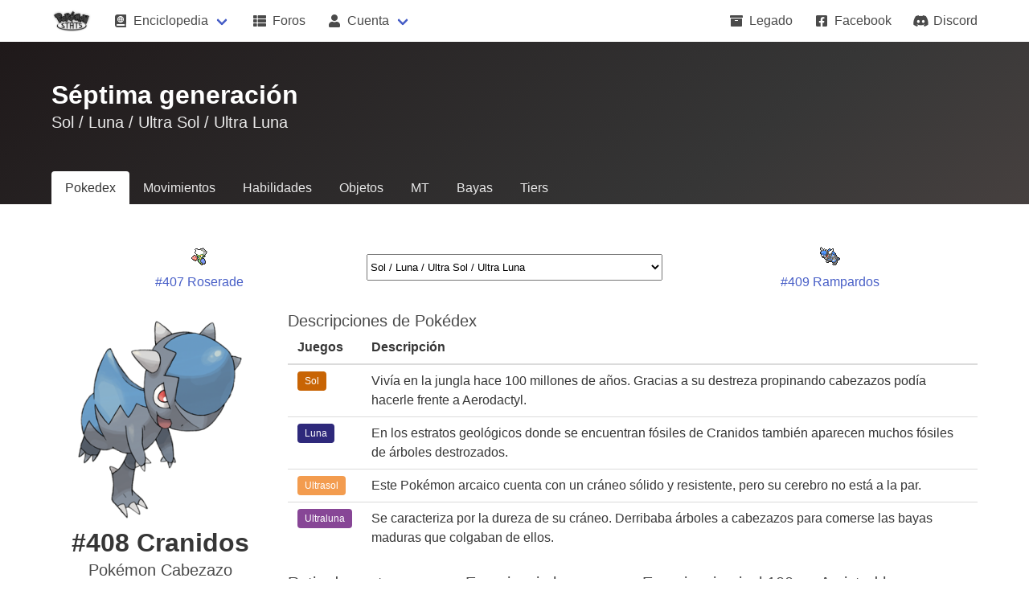

--- FILE ---
content_type: text/html; charset=utf-8
request_url: https://www.pkmnstats.com/dex/septima/pokemon/408/408-cranidos/
body_size: 38932
content:
<!-- Doctype HTML5 --><!DOCTYPE html><html><head><meta charset="utf-8" /><meta http-equiv="x-ua-compatible" content="ie=edge" /><meta name="viewport" content="width=device-width, initial-scale=1" /><title>#408 Cranidos | Pokedex | Sol / Luna / Ultra Sol / Ultra Luna | Enciclopedia | Pokémon Stats</title><meta name="description" content="Pokémon Cranidos en PKMNStats." /><link rel="icon" href="/static/favicon.ico" sizes="16x16" /><meta name="keywords" content="pokedex, pokemon" /><meta name="author" content="PKMNStats" /><link type="text/css" rel="stylesheet" href="/static/app.css" /><link type="text/css" rel="stylesheet" href="https://cdn.jsdelivr.net/npm/vanilla-datatables@1.6.16/dist/vanilla-dataTables.min.css" /><link type="text/css" rel="stylesheet" href="/static/sheets/7.css" /><script data-goatcounter="https://pkmnstats.goatcounter.com/count" async src="//gc.zgo.at/count.js"></script><script type="text/javascript" src="https://kit.fontawesome.com/ae5fdbfcd9.js" crossorigin="anonymous"></script><script type="text/javascript" defer src="/static/app.js"></script><script type="text/javascript" defer src="https://cdnjs.cloudflare.com/ajax/libs/Chart.js/2.7.3/Chart.min.js"></script><script type="text/javascript" defer src="https://cdn.jsdelivr.net/npm/vanilla-datatables@1.6.16/src/vanilla-dataTables.min.js"></script><script type="text/javascript">
document.addEventListener('DOMContentLoaded', function () {
  'use strict';

  // Obtiene los colores en un stat de un pokémon
  // Usa ciertos percentiles de la generación correspondiente, interpolando de forma lineal entre ellos
  function get_stats(label, stats) {
    var colores_percentil = [
      [200, 0, 0],
      [255, 48, 0],
      [255, 192, 0],
      [255, 255, 0],
      [192, 255, 0],
      [0, 255, 0],
      [0, 255, 128]
    ];
    var percentiles = [
      
        [1, 60, 78, 91, 113, 150, 255],
        [5, 69, 95, 112, 140, 165, 190],
        [5, 63, 85, 100, 131, 167, 230],
        [10, 60, 90, 105, 137, 165, 194],
        [20, 60, 85, 100, 130, 150, 230],
        [5, 60, 85, 100, 120, 145, 180]
      
    ];
    var rgb = [];

    for (var s = 0; s < stats.length; s += 1) {
      var p;
      for (p = 0; stats[s] > percentiles[s][p] && p < percentiles[s].length - 1; p += 1);

      if (p == 0 || stats[s] == percentiles[s][p]) {
        rgb[s] = colores_percentil[p];
      } else {
        var a = percentiles[s][p-1];
        var b = percentiles[s][p];
        var peso = (stats[s]-a)/(b-a); // lineal, 1 si el stat es b, 0 si el stat es a
        rgb[s] = colores_percentil[p].map(function(v, i) {
          return Math.round((1-peso)*colores_percentil[p-1][i] + peso*v);
        });
      }
    }

    var background = [];
    var border = [];

    for (var i = 0; i < rgb.length; i += 1) {
      background.push('rgba(' + rgb[i].concat(0.2).join(',') + ')');
      border.push('rgba(' + rgb[i].concat(1).join(',') + ')');
    }

    return {
      label: label,
      backgroundColor: background,
      borderColor: border,
      borderWidth: 1,
      data: stats
    };
  }
  var datasets = {
    shape_0: get_stats(
      'Cranidos',
      [67,125,40,30,30,58,]
    )
  };

  var cries = {
    shape_0: '/static/cries/7/408-cranidos.wav'
  };

  

  var chart = new Chart(document.querySelector('#statsChart'), {
    type: 'horizontalBar',
    data: {
      labels: ['PS','Ataque','Defensa','At. Esp.','Def. Esp.','Veloc.',],
      datasets: [datasets.shape_0]
    },
    options: {
      legend: {
        display: false
      },
      scales: {
        xAxes: [{
          ticks: {
            max: 255,
            maxTicksLimit: 17,
            stepSize: 15,
            beginAtZero: true
          }
        }],
        yAxes: [{
          stacked: true
        }]
      }
    }
  });

  var pokemon_start_generation = function (pokemon_number) {
    var minimums = [0, 151, 251, 386, 493, 649, 721],
      generation = minimums.length - 1;

    for (; generation >= 0; generation -= 1) {
      if (minimums[generation] < pokemon_number) {
        return generation;
      }
    }
  }(408);

  var generation_select = document.querySelector('#generation-select');
  generation_select.addEventListener('change', function (event) {
    document.location = document.location.pathname.replace(
      /(primera|segunda|tercera|cuarta|quinta|sexta|septima)/,
      generation_select.options[generation_select.selectedIndex].value
    );
  });
  generation_select.querySelectorAll('option').forEach(function (opt, index) {
    if (index < pokemon_start_generation) {
      opt.disabled = true;
    }
  });

  document.querySelectorAll('.shapeChanger').forEach(function (button) {
    button.addEventListener('click', function (event) {
      var target = button.dataset.target;
      var audio = document.querySelector('audio');

      document.querySelectorAll('.shape.is-active').forEach(function (element) {
        element.classList.remove('is-active');
      });
      document.querySelectorAll('.' + target).forEach(function (element) {
        element.classList.add('is-active');
      });

      chart.data.datasets = [datasets[target.replace('-', '_')]];
      chart.update();

      audio.children[0].src = cries[target.replace('-', '_')];
      audio.load();
    });
  });
});
</script></head><body lang="es"><div class="container"><nav class="navbar" role="navigation" aria-label="main navigation"><div class="navbar-brand"><a class="navbar-item" href="/" title="PKMNStats - Estadísticas en Español"><img src="/static/img/pokemon-stats-black.png" alt="PKMNStats - Estadísticas en Español" /></a><button class="button navbar-burger" data-target="navMenu"><span></span><span></span><span></span></button></div><div id="navMenu" class="navbar-menu"><div class="navbar-start"><div class="navbar-item has-dropdown is-hoverable"><span class="navbar-link"><span class="icon"><i class="fas fa-atlas"></i></span><span>&nbsp;Enciclopedia</span></span><div class="navbar-dropdown"><a class="navbar-item is-active" href="/dex/primera/pokemon/" title="Pokedex primera generación"><small>Rojo / Azul / Amarillo</small></a><a class="navbar-item is-active" href="/dex/segunda/pokemon/" title="Pokedex segunda generación"><small>Oro / Plata / Cristal</small></a><a class="navbar-item is-active" href="/dex/tercera/pokemon/" title="Pokedex tercera generación"><p><small>Rubí / Zafiro / Esmeralda / Colosseum</small><br /><small>Rofo Fuego / Verde Hoja / XD</small></p></a><a class="navbar-item is-active" href="/dex/cuarta/pokemon/" title="Pokedex cuarta generación"><p><small>Diamante / Perla / Platino</small><br /><small>Oro HeartGold / Plata SoulSilver</small></p></a><a class="navbar-item is-active" href="/dex/quinta/pokemon/" title="Pokedex quinta generación"><p><small>Negro / Blanco</small><br /><small>Negro 2 / Blanco 2</small></p></a><a class="navbar-item is-active" href="/dex/sexta/pokemon/" title="Pokedex sexta generación"><p><small>X / Y</small><br /><small>Rubí Omega / Zafiro Alfa</small></p></a><a class="navbar-item is-active" href="/dex/septima/pokemon/" title="Pokedex séptima generación"><p><small>Sol / Luna</small><br /><small>Ultra Sol / Ultra Luna</small></p></a></div></div><a class="navbar-item" href="/foros/" title="Foros"><span class="icon"><i class="fas fa-th-list"></i></span><span>&nbsp;Foros</span></a><div class="navbar-item has-dropdown is-hoverable"><span class="navbar-link"><span class="icon"><i class="fas fa-user"></i></span><span>&nbsp;Cuenta</span></span><div class="navbar-dropdown"><a class="navbar-item" href="/cuentas/entrar/" title="Iniciar sesión"><span class="icon"><i class="fas fa-sign-in-alt"></i></span><span>&nbsp;Ingresar</span></a><a class="navbar-item" href="/cuentas/nueva/" title="Crear cuenta"><span class="icon"><i class="fas fa-user-plus"></i></span><span>&nbsp;Registro</span></a></div></div></div><div class="navbar-end"><a class="navbar-item" href="https://legado.pkmnstats.com/" target="_blank" title="Legado"><span class="icon"><i class="fas fa-archive"></i></span><span>&nbsp;Legado</span></a><a class="navbar-item" href="https://www.facebook.com/pages/POK%C3%A9MON-STATS/170195969703127" target="_blank" title="Pokémon-Stats en Facebook"><span class="icon"><i class="fab fa-facebook-square"></i></span><span>&nbsp;Facebook</span></a><a class="navbar-item" href="https://discord.gg/usRzH5u" target="_blank" title="Pokémon-Stats en Discord"><span class="icon"><i class="fab fa-discord"></i></span><span>&nbsp;Discord</span></a></div></div></nav></div><section class="hero is-dark is-bold"><div class="hero-body"><div class="container"><p class="title">Séptima generación</p><p class="subtitle">Sol / Luna / Ultra Sol / Ultra Luna</p></div></div><div class="hero-foot"><nav class="tabs is-boxed"><div class="container"><ul><li class="is-active"><a href="/dex/septima/pokemon/" title="Pokedex séptima generación">Pokedex</a></li><li class=""><a href="/dex/septima/movimientos/" title="Movimientos séptima generación">Movimientos</a></li><li class=""><a href="/dex/septima/habilidades/" title="Habilidades séptima generación">Habilidades</a></li><li class=""><a href="/dex/septima/objetos/" title="Objetos séptima generación">Objetos</a></li><li class=""><a href="/dex/septima/maquinas-tecnica-y-oculta/" title="MT séptima generación">MT</a></li><li class=""><a href="/dex/septima/bayas/" title="Bayas séptima generación">Bayas</a></li><li class=""><a href="/dex/septima/tiers/" title="Tiers séptima generación">Tiers</a></li></ul></div></nav></div></section><section class="section"><main class="container"><nav class="columns has-text-centered"><div class="column is-4 is-vertical-centered"><div class="has-text-centered"><a href="/dex/septima/pokemon/407/407-roserade/" title="Roserade"><div class="icon icon-407-roserade"></div></a><br /><a href="/dex/septima/pokemon/407/407-roserade/" title="Roserade">#407 Roserade</a></div></div><div class="column is-4 is-vertical-centered"><select class="select" id="generation-select"><option value="primera" >Rojo / Azul / Amarillo</option><option value="segunda" >Oro / Plata / Cristal</option><option value="tercera" >Rubí / Zafiro / Esmeralda / Rojo Fuego / Verde Hoja / Colosseum / XD</option><option value="cuarta" >Diamante / Perla / Platino / Oro HeartGold / Plata SoulSilver</option><option value="quinta" >Negro / Blanco / Negro 2 / Blanco 2</option><option value="sexta" >X / Y / Rubí Omega / Zafiro Alfa</option><option value="septima" selected>Sol / Luna / Ultra Sol / Ultra Luna</option></select></div><div class="column is-4 is-vertical-centered"><div class="has-text-centered"><a href="/dex/septima/pokemon/409/409-rampardos/" title="Rampardos"><div class="icon icon-409-rampardos"></div></a><br /><a href="/dex/septima/pokemon/409/409-rampardos/" title="Rampardos">#409 Rampardos</a></div></div></nav><div class="columns"><!-- Left Column --><aside class="column is-3"><!-- Artwork --><figure class="image is_square"><img src="/static/artworks/408-cranidos.png" class="shape shape-0 is-active" alt="Cranidos Artwork" title="Cranidos Artwork" /></figure><h1 class="title has-text-centered">#408 Cranidos</h1><h4 class="subtitle has-text-centered"><span>Pokémon Cabezazo</span><br /><img class="shape shape-0 is-active" src="/static/types/7/roca.png" alt="Roca" title="Tipo Roca" /><span>&nbsp;</span></h4><!-- Regional Number --><h4 class="subtitle is-marginless">Numeros regionales</h4><div class="tags"><span class="tag">Alola #188</span><span class="tag">Akala #188</span></div><div class="columns is-multiline"><div class="column is-6"><p class="subtitle is-marginless">Inglés</p><h2>Cranidos</h2><p><small>Head Butt</small></p></div><div class="column is-6"><p class="subtitle is-marginless">Alemán</p><h2>Koknodon</h2><p><small>Kopfstoß</small></p></div><div class="column is-6"><p class="subtitle is-marginless">Francés</p><h2>Kranidos</h2><p><small>Coud’Boule</small></p></div><div class="column is-6"><p class="subtitle is-marginless">Italiano</p><h2>Cranidos</h2><p><small>Cranioso</small></p></div><div class="column is-6"><p class="subtitle is-marginless">Japonés</p><h2>ズガイドス</h2><p><small>ずつき</small></p></div><div class="column is-6"><p class="subtitle is-marginless">Coreano</p><h2>두개도스</h2><p><small>박치기</small></p></div><!-- Height --><div class="column is-6"><h4 class="subtitle is-marginless">Altura</h4><span class="tag shape shape-0 is-active">0.9 m</span></div><!-- Width --><div class="column is-6"><h4 class="subtitle is-marginless">Peso</h4><span class="tag shape shape-0 is-active">31.5 kg</span></div><!-- Cry --><div class="column is-6"><h4 class="subtitle is-marginless">Grito</h4><audio preload="none" controls><source src="/static/cries/7/408-cranidos.wav" type="audio/wav" /><span>Tu navegador no soporta el formato WAV.</span></audio></div><div class="column is-6"><h4 class="subtitle is-marginless">Tier</h4><div class="tags"><span class="tag">Ninguna</span></div></div></div></aside><!-- Right Column --><div class="column"><!-- Sprites --><div class="columns is-multiline"></div><!-- Descriptions --><h4 class="subtitle is-marginless">Descripciones de Pokédex</h4><table class="table is-fullwidth"><thead><tr><th>Juegos</th><th>Descripción</th></tr></thead><tbody><tr><td><div class="tags"><span class="tag" style="background-color: #C86404; color: #FFFFFF">Sol</span></div></td><td><p>Vivía en la jungla hace 100 millones de años. Gracias a su destreza propinando cabezazos podía hacerle frente a Aerodactyl.</p></td></tr><tr><td><div class="tags"><span class="tag" style="background-color: #2E297B; color: #FFFFFF">Luna</span></div></td><td><p>En los estratos geológicos donde se encuentran fósiles de Cranidos también aparecen muchos fósiles de árboles destrozados.</p></td></tr><tr><td><div class="tags"><span class="tag" style="background-color: #F39C4F; color: #FFFFFF">Ultrasol</span></div></td><td><p>Este Pokémon arcaico cuenta con un cráneo sólido y resistente, pero su cerebro no está a la par.</p></td></tr><tr><td><div class="tags"><span class="tag" style="background-color: #874696; color: #FFFFFF">Ultraluna</span></div></td><td><p>Se caracteriza por la dureza de su cráneo. Derribaba árboles a cabezazos para comerse las bayas maduras que colgaban de ellos.</p></td></tr></tbody></table><div class="columns"><!-- Capture --><div class="column"><h4 class="subtitle is-marginless">Ratio de captura</h4><div class="tags"><span class="tag">45</span></div></div><!-- Base Exp --><div class="column"><h4 class="subtitle is-marginless">Experiencia base</h4><span class="tag">70</span></div><!-- Exp --><div class="column"><h4 class="subtitle is-marginless">Experiencia nivel 100</h4><span class="tag">600,000</span></div><!-- Friendship --><div class="column"><h4 class="subtitle is-marginless">Amistad base</h4><span class="tag">70</span></div></div><div class="columns"><!-- Genre --><div class="column"><h4 class="subtitle is-marginless">Género</h4><span class="tag">Macho (87.5%) / Hembra (12.5%)</span></div><!-- Egg Groups --><div class="column"><h4 class="subtitle is-marginless">Grupos Huevo</h4><ul><li><span class="tag">Monstruo / Monster</span></li></ul></div><!-- Hatching --><div class="column"><h4 class="subtitle is-marginless">Eclosión</h4><span class="tag">7,680</span></div><!-- Effort Points --><div class="column"><h4 class="subtitle is-marginless">Puntos Esfuerzo</h4><div class="tags"><span class="tag shape shape-0 is-active">1 Ataque</span></div></div></div><!-- Stats --><h4 class="subtitle is-marginless">Estadísticas</h4><canvas id="statsChart" width="4" height="1"></canvas><br /><!-- Abilities --><h4 class="subtitle is-marginless">Habilidades</h4><table class="table is-fullwidth"><thead><tr><th>Habilidad</th><th>Descripción</th></tr></thead><tbody><tr class="shape shape-0 is-active"><td><a href="/dex/septima/habilidades/104/rompemoldes/" title="Habilidad Rompemoldes ">Rompemoldes</a></td><td>Ignora las habilidades defensivas del rival.</td></tr><tr class="shape shape-0 is-active"><td><a href="/dex/septima/habilidades/125/potencia-bruta/" title="Habilidad Potencia Bruta ">Potencia Bruta</a> (Oculta)</td><td>Potencia en un 30% los movimientos con efectos secundarios y anula estos efectos.</td></tr></tbody></table><!-- Wild Items --><h4 class="subtitle is-marginless">Objetos en estado salvaje</h4><table class="table is-fullwidth"><thead><tr><th>Juegos</th><th>Objeto</th><th>Probabilidad</th></tr></thead><tbody><tr><td colspan="3" class="has-text-centered">Ninguno</td></tr></tbody></table></div></div><!-- Effects --><h4 class="subtitle">Resistencias / Debilidades</h4><div class="shape shape-0 is-active"><div class="columns is-multiline"><div class="column is-paddingless has-text-centered"><img class="shape shape-0 is-active" src="/static/types/7/normal.png" alt="Normal" title="Tipo Normal" /><p><small class="tag is-small is-info">x½</small></p></div><div class="column is-paddingless has-text-centered"><img class="shape shape-0 is-active" src="/static/types/7/lucha.png" alt="Lucha" title="Tipo Lucha" /><p><small class="tag is-small is-warning">x2</small></p></div><div class="column is-paddingless has-text-centered"><img class="shape shape-0 is-active" src="/static/types/7/volador.png" alt="Volador" title="Tipo Volador" /><p><small class="tag is-small is-info">x½</small></p></div><div class="column is-paddingless has-text-centered"><img class="shape shape-0 is-active" src="/static/types/7/veneno.png" alt="Veneno" title="Tipo Veneno" /><p><small class="tag is-small is-info">x½</small></p></div><div class="column is-paddingless has-text-centered"><img class="shape shape-0 is-active" src="/static/types/7/tierra.png" alt="Tierra" title="Tipo Tierra" /><p><small class="tag is-small is-warning">x2</small></p></div><div class="column is-paddingless has-text-centered"><img class="shape shape-0 is-active" src="/static/types/7/roca.png" alt="Roca" title="Tipo Roca" /><p><small class="tag is-small ">x1</small></p></div><div class="column is-paddingless has-text-centered"><img class="shape shape-0 is-active" src="/static/types/7/bicho.png" alt="Bicho" title="Tipo Bicho" /><p><small class="tag is-small ">x1</small></p></div><div class="column is-paddingless has-text-centered"><img class="shape shape-0 is-active" src="/static/types/7/fantasma.png" alt="Fantasma" title="Tipo Fantasma" /><p><small class="tag is-small ">x1</small></p></div><div class="column is-paddingless has-text-centered"><img class="shape shape-0 is-active" src="/static/types/7/acero.png" alt="Acero" title="Tipo Acero" /><p><small class="tag is-small is-warning">x2</small></p></div><div class="column is-paddingless has-text-centered"><img class="shape shape-0 is-active" src="/static/types/7/fuego.png" alt="Fuego" title="Tipo Fuego" /><p><small class="tag is-small is-info">x½</small></p></div><div class="column is-paddingless has-text-centered"><img class="shape shape-0 is-active" src="/static/types/7/agua.png" alt="Agua" title="Tipo Agua" /><p><small class="tag is-small is-warning">x2</small></p></div><div class="column is-paddingless has-text-centered"><img class="shape shape-0 is-active" src="/static/types/7/planta.png" alt="Planta" title="Tipo Planta" /><p><small class="tag is-small is-warning">x2</small></p></div><div class="column is-paddingless has-text-centered"><img class="shape shape-0 is-active" src="/static/types/7/electrico.png" alt="Eléctrico" title="Tipo Eléctrico" /><p><small class="tag is-small ">x1</small></p></div><div class="column is-paddingless has-text-centered"><img class="shape shape-0 is-active" src="/static/types/7/psiquico.png" alt="Psíquico" title="Tipo Psíquico" /><p><small class="tag is-small ">x1</small></p></div><div class="column is-paddingless has-text-centered"><img class="shape shape-0 is-active" src="/static/types/7/hielo.png" alt="Hielo" title="Tipo Hielo" /><p><small class="tag is-small ">x1</small></p></div><div class="column is-paddingless has-text-centered"><img class="shape shape-0 is-active" src="/static/types/7/dragon.png" alt="Dragón" title="Tipo Dragón" /><p><small class="tag is-small ">x1</small></p></div><div class="column is-paddingless has-text-centered"><img class="shape shape-0 is-active" src="/static/types/7/siniestro.png" alt="Siniestro" title="Tipo Siniestro" /><p><small class="tag is-small ">x1</small></p></div><div class="column is-paddingless has-text-centered"><img class="shape shape-0 is-active" src="/static/types/7/hada.png" alt="Hada" title="Tipo Hada" /><p><small class="tag is-small ">x1</small></p></div></div></div><br /><!-- Evolution --><h4 class="subtitle">Cadena evolutiva</h4><div class="columns is-centered has-text-centered"><div class="column is-vertical-centered is-2"><div class="columns"><div class="column is-vertical-centered"><div class="has-text-centered"><a href="/dex/septima/pokemon/408/408-cranidos/" title="Cranidos"><div class="icon icon-408-cranidos"></div></a><br /><a href="/dex/septima/pokemon/408/408-cranidos/" title="Cranidos">#408 Cranidos</a></div></div></div></div><div class="column is-4"><div class="columns is-centered has-text-centered"><div class="column is-vertical-centered "><div class="columns"><div class="column"><span class="icon"><i class="fa fa-arrow-right"></i></span><br /><strong>Nivel</strong><br /><span>30</span></div><div class="column is-vertical-centered"><div class="has-text-centered"><a href="/dex/septima/pokemon/409/409-rampardos/" title="Rampardos"><div class="icon icon-409-rampardos"></div></a><br /><a href="/dex/septima/pokemon/409/409-rampardos/" title="Rampardos">#409 Rampardos</a></div></div></div></div></div></div></div><!-- Locations --><h4 class="subtitle is-marginless">Ubicaciones</h4><table class="table is-fullwidth datatable"><thead><tr><th>Juegos</th><th>Ubicación</th><th>Método</th><th>Probabilidad</th><th>Nivel</th><th>Día</th><th>Hora</th><th>Refuerzo de</th><th>Explicación</th></thead><tbody><tr><td colspan="6" class="has-text-centered">Ninguna</td></tr></tbody></table><!-- Movements --><h4 class="subtitle is-marginless">Movimientos</h4><table class="table is-fullwidth"><thead><tr><td>Juegos</td><td>Nivel</td><td>Movimiento</td></tr></thead><tbody><tr><td><div class="tags"><span class="tag">Todos</span></div></td><td><span class="tag">-</span></td><td><a href="/dex/septima/movimientos/29/golpe-cabeza/" title="Movimiento Golpe Cabeza">Golpe Cabeza</a></td></tr><tr><td><div class="tags"><span class="tag">Todos</span></div></td><td><span class="tag">-</span></td><td><a href="/dex/septima/movimientos/43/malicioso/" title="Movimiento Malicioso">Malicioso</a></td></tr><tr><td><div class="tags"><span class="tag">Todos</span></div></td><td><span class="tag">6</span></td><td><a href="/dex/septima/movimientos/116/foco-energia/" title="Movimiento Foco Energía">Foco Energía</a></td></tr><tr><td><div class="tags"><span class="tag">Todos</span></div></td><td><span class="tag">10</span></td><td><a href="/dex/septima/movimientos/228/persecucion/" title="Movimiento Persecución">Persecución</a></td></tr><tr><td><div class="tags"><span class="tag">Todos</span></div></td><td><span class="tag">15</span></td><td><a href="/dex/septima/movimientos/36/derribo/" title="Movimiento Derribo">Derribo</a></td></tr><tr><td><div class="tags"><span class="tag">Todos</span></div></td><td><span class="tag">19</span></td><td><a href="/dex/septima/movimientos/184/cara-susto/" title="Movimiento Cara Susto">Cara Susto</a></td></tr><tr><td><div class="tags"><span class="tag">Todos</span></div></td><td><span class="tag">24</span></td><td><a href="/dex/septima/movimientos/372/buena-baza/" title="Movimiento Buena Baza">Buena Baza</a></td></tr><tr><td><div class="tags"><span class="tag">Todos</span></div></td><td><span class="tag">28</span></td><td><a href="/dex/septima/movimientos/498/guardia-baja/" title="Movimiento Guardia Baja">Guardia Baja</a></td></tr><tr><td><div class="tags"><span class="tag">Todos</span></div></td><td><span class="tag">33</span></td><td><a href="/dex/septima/movimientos/246/poder-pasado/" title="Movimiento Poder Pasado">Poder Pasado</a></td></tr><tr><td><div class="tags"><span class="tag">Todos</span></div></td><td><span class="tag">37</span></td><td><a href="/dex/septima/movimientos/428/cabezazo-zen/" title="Movimiento Cabezazo Zen">Cabezazo Zen</a></td></tr><tr><td><div class="tags"><span class="tag">Todos</span></div></td><td><span class="tag">42</span></td><td><a href="/dex/septima/movimientos/103/chirrido/" title="Movimiento Chirrido">Chirrido</a></td></tr><tr><td><div class="tags"><span class="tag">Todos</span></div></td><td><span class="tag">46</span></td><td><a href="/dex/septima/movimientos/457/testarazo/" title="Movimiento Testarazo">Testarazo</a></td></tr></tbody></table><br /><!-- Special Movements --><h4 class="subtitle is-marginless">Movimientos especiales</h4><table class="table is-fullwidth"><thead><tr><th>Movimiento</th><th>Explicación</th></tr></thead><tbody><tr><td colspan="2" class="has-text-centered">Ninguno</td></tr></tbody></table><br /><!-- Egg Movements --><h4 class="subtitle is-marginless">Movimientos Huevo</h4><table class="table is-fullwidth"><thead><tr><th>Movimiento</th><th>Explicación</th></tr></thead><tbody><tr><td><a href="/dex/septima/movimientos/18/remolino/" title="Movimiento Remolino">Remolino</a></td><td>-</td></tr><tr><td><a href="/dex/septima/movimientos/21/atizar/" title="Movimiento Atizar">Atizar</a></td><td>-</td></tr><tr><td><a href="/dex/septima/movimientos/23/pisoton/" title="Movimiento Pisotón">Pisotón</a></td><td>-</td></tr><tr><td><a href="/dex/septima/movimientos/37/golpe/" title="Movimiento Golpe">Golpe</a></td><td>-</td></tr><tr><td><a href="/dex/septima/movimientos/38/doble-filo/" title="Movimiento Doble Filo">Doble Filo</a></td><td>-</td></tr><tr><td><a href="/dex/septima/movimientos/43/malicioso/" title="Movimiento Malicioso">Malicioso</a></td><td>-</td></tr><tr><td><a href="/dex/septima/movimientos/174/maldicion/" title="Movimiento Maldición">Maldición</a></td><td>-</td></tr><tr><td><a href="/dex/septima/movimientos/231/cola-ferrea/" title="Movimiento Cola Férrea">Cola Férrea</a></td><td>-</td></tr><tr><td><a href="/dex/septima/movimientos/242/triturar/" title="Movimiento Triturar">Triturar</a></td><td>-</td></tr><tr><td><a href="/dex/septima/movimientos/359/machada/" title="Movimiento Machada">Machada</a></td><td>-</td></tr><tr><td><a href="/dex/septima/movimientos/442/cabeza-de-hierro/" title="Movimiento Cabeza de Hierro">Cabeza de Hierro</a></td><td>-</td></tr></tbody></table><br /><!-- Tutor Movements --><h4 class="subtitle is-marginless">Movimientos Tutor</h4><div class="tags"><span class="tag"><a href="/dex/septima/movimientos/7/puno-fuego/" title="Movimiento Puño Fuego">Puño Fuego</a></span><span class="tag"><a href="/dex/septima/movimientos/9/puno-trueno/" title="Movimiento Puño Trueno">Puño Trueno</a></span><span class="tag"><a href="/dex/septima/movimientos/173/ronquido/" title="Movimiento Ronquido">Ronquido</a></span><span class="tag"><a href="/dex/septima/movimientos/180/rencor/" title="Movimiento Rencor">Rencor</a></span><span class="tag"><a href="/dex/septima/movimientos/231/cola-ferrea/" title="Movimiento Cola Férrea">Cola Férrea</a></span><span class="tag"><a href="/dex/septima/movimientos/253/alboroto/" title="Movimiento Alboroto">Alboroto</a></span><span class="tag"><a href="/dex/septima/movimientos/276/fuerza-bruta/" title="Movimiento Fuerza Bruta">Fuerza Bruta</a></span><span class="tag"><a href="/dex/septima/movimientos/283/esfuerzo/" title="Movimiento Esfuerzo">Esfuerzo</a></span><span class="tag"><a href="/dex/septima/movimientos/351/onda-voltio/" title="Movimiento Onda Voltio">Onda Voltio</a></span><span class="tag"><a href="/dex/septima/movimientos/406/pulso-dragon/" title="Movimiento Pulso Dragón">Pulso Dragón</a></span><span class="tag"><a href="/dex/septima/movimientos/414/tierra-viva/" title="Movimiento Tierra Viva">Tierra Viva</a></span><span class="tag"><a href="/dex/septima/movimientos/428/cabezazo-zen/" title="Movimiento Cabezazo Zen">Cabezazo Zen</a></span><span class="tag"><a href="/dex/septima/movimientos/442/cabeza-de-hierro/" title="Movimiento Cabeza de Hierro">Cabeza de Hierro</a></span><span class="tag"><a href="/dex/septima/movimientos/446/trampa-rocas/" title="Movimiento Trampa Rocas">Trampa Rocas</a></span></div><br /><!-- MT / MO --><h4 class="subtitle is-marginless">MT</h4><table class="table is-fullwidth datatable"><thead><tr><th>Juegos</th><th data-sort-default>MT</th><th>Movimiento</th></tr></thead><tbody><tr><td><div class="tags"><span class="tag">Todos</span></div></td><td><a href="/dex/septima/maquinas-tecnica-y-oculta/5/mt05-rugido/" title="MT05 Rugido">MT05</a></td><td><a href="/dex/septima/movimientos/46/rugido/" title="Movimiento Rugido">Rugido</a></td></tr><tr><td><div class="tags"><span class="tag">Todos</span></div></td><td><a href="/dex/septima/maquinas-tecnica-y-oculta/6/mt06-toxico/" title="MT06 Tóxico">MT06</a></td><td><a href="/dex/septima/movimientos/92/toxico/" title="Movimiento Tóxico">Tóxico</a></td></tr><tr><td><div class="tags"><span class="tag">Todos</span></div></td><td><a href="/dex/septima/maquinas-tecnica-y-oculta/10/mt10-poder-oculto/" title="MT10 Poder Oculto">MT10</a></td><td><a href="/dex/septima/movimientos/237/poder-oculto/" title="Movimiento Poder Oculto">Poder Oculto</a></td></tr><tr><td><div class="tags"><span class="tag">Todos</span></div></td><td><a href="/dex/septima/maquinas-tecnica-y-oculta/11/mt11-dia-soleado/" title="MT11 Día Soleado">MT11</a></td><td><a href="/dex/septima/movimientos/241/dia-soleado/" title="Movimiento Día Soleado">Día Soleado</a></td></tr><tr><td><div class="tags"><span class="tag">Todos</span></div></td><td><a href="/dex/septima/maquinas-tecnica-y-oculta/13/mt13-rayo-hielo/" title="MT13 Rayo Hielo">MT13</a></td><td><a href="/dex/septima/movimientos/58/rayo-hielo/" title="Movimiento Rayo Hielo">Rayo Hielo</a></td></tr><tr><td><div class="tags"><span class="tag">Todos</span></div></td><td><a href="/dex/septima/maquinas-tecnica-y-oculta/14/mt14-ventisca/" title="MT14 Ventisca">MT14</a></td><td><a href="/dex/septima/movimientos/59/ventisca/" title="Movimiento Ventisca">Ventisca</a></td></tr><tr><td><div class="tags"><span class="tag">Todos</span></div></td><td><a href="/dex/septima/maquinas-tecnica-y-oculta/17/mt17-proteccion/" title="MT17 Protección">MT17</a></td><td><a href="/dex/septima/movimientos/182/proteccion/" title="Movimiento Protección">Protección</a></td></tr><tr><td><div class="tags"><span class="tag">Todos</span></div></td><td><a href="/dex/septima/maquinas-tecnica-y-oculta/18/mt18-danza-lluvia/" title="MT18 Danza Lluvia">MT18</a></td><td><a href="/dex/septima/movimientos/240/danza-lluvia/" title="Movimiento Danza Lluvia">Danza Lluvia</a></td></tr><tr><td><div class="tags"><span class="tag">Todos</span></div></td><td><a href="/dex/septima/maquinas-tecnica-y-oculta/21/mt21-frustracion/" title="MT21 Frustración">MT21</a></td><td><a href="/dex/septima/movimientos/218/frustracion/" title="Movimiento Frustración">Frustración</a></td></tr><tr><td><div class="tags"><span class="tag">Todos</span></div></td><td><a href="/dex/septima/maquinas-tecnica-y-oculta/23/mt23-antiaereo/" title="MT23 Antiaéreo">MT23</a></td><td><a href="/dex/septima/movimientos/479/antiaereo/" title="Movimiento Antiaéreo">Antiaéreo</a></td></tr><tr><td><div class="tags"><span class="tag">Todos</span></div></td><td><a href="/dex/septima/maquinas-tecnica-y-oculta/24/mt24-rayo/" title="MT24 Rayo">MT24</a></td><td><a href="/dex/septima/movimientos/85/rayo/" title="Movimiento Rayo">Rayo</a></td></tr><tr><td><div class="tags"><span class="tag">Todos</span></div></td><td><a href="/dex/septima/maquinas-tecnica-y-oculta/25/mt25-trueno/" title="MT25 Trueno">MT25</a></td><td><a href="/dex/septima/movimientos/87/trueno/" title="Movimiento Trueno">Trueno</a></td></tr><tr><td><div class="tags"><span class="tag">Todos</span></div></td><td><a href="/dex/septima/maquinas-tecnica-y-oculta/26/mt26-terremoto/" title="MT26 Terremoto">MT26</a></td><td><a href="/dex/septima/movimientos/89/terremoto/" title="Movimiento Terremoto">Terremoto</a></td></tr><tr><td><div class="tags"><span class="tag">Todos</span></div></td><td><a href="/dex/septima/maquinas-tecnica-y-oculta/27/mt27-retribucion/" title="MT27 Retribución">MT27</a></td><td><a href="/dex/septima/movimientos/216/retribucion/" title="Movimiento Retribución">Retribución</a></td></tr><tr><td><div class="tags"><span class="tag">Todos</span></div></td><td><a href="/dex/septima/maquinas-tecnica-y-oculta/32/mt32-doble-equipo/" title="MT32 Doble Equipo">MT32</a></td><td><a href="/dex/septima/movimientos/104/doble-equipo/" title="Movimiento Doble Equipo">Doble Equipo</a></td></tr><tr><td><div class="tags"><span class="tag">Todos</span></div></td><td><a href="/dex/septima/maquinas-tecnica-y-oculta/35/mt35-lanzallamas/" title="MT35 Lanzallamas">MT35</a></td><td><a href="/dex/septima/movimientos/53/lanzallamas/" title="Movimiento Lanzallamas">Lanzallamas</a></td></tr><tr><td><div class="tags"><span class="tag">Todos</span></div></td><td><a href="/dex/septima/maquinas-tecnica-y-oculta/37/mt37-tormenta-arena/" title="MT37 Tormenta Arena">MT37</a></td><td><a href="/dex/septima/movimientos/201/tormenta-arena/" title="Movimiento Tormenta Arena">Tormenta Arena</a></td></tr><tr><td><div class="tags"><span class="tag">Todos</span></div></td><td><a href="/dex/septima/maquinas-tecnica-y-oculta/38/mt38-llamarada/" title="MT38 Llamarada">MT38</a></td><td><a href="/dex/septima/movimientos/126/llamarada/" title="Movimiento Llamarada">Llamarada</a></td></tr><tr><td><div class="tags"><span class="tag">Todos</span></div></td><td><a href="/dex/septima/maquinas-tecnica-y-oculta/39/mt39-tumba-rocas/" title="MT39 Tumba Rocas">MT39</a></td><td><a href="/dex/septima/movimientos/317/tumba-rocas/" title="Movimiento Tumba Rocas">Tumba Rocas</a></td></tr><tr><td><div class="tags"><span class="tag">Todos</span></div></td><td><a href="/dex/septima/maquinas-tecnica-y-oculta/42/mt42-imagen/" title="MT42 Imagen">MT42</a></td><td><a href="/dex/septima/movimientos/263/imagen/" title="Movimiento Imagen">Imagen</a></td></tr><tr><td><div class="tags"><span class="tag">Todos</span></div></td><td><a href="/dex/septima/maquinas-tecnica-y-oculta/44/mt44-descanso/" title="MT44 Descanso">MT44</a></td><td><a href="/dex/septima/movimientos/156/descanso/" title="Movimiento Descanso">Descanso</a></td></tr><tr><td><div class="tags"><span class="tag">Todos</span></div></td><td><a href="/dex/septima/maquinas-tecnica-y-oculta/45/mt45-atraccion/" title="MT45 Atracción">MT45</a></td><td><a href="/dex/septima/movimientos/213/atraccion/" title="Movimiento Atracción">Atracción</a></td></tr><tr><td><div class="tags"><span class="tag">Todos</span></div></td><td><a href="/dex/septima/maquinas-tecnica-y-oculta/46/mt46-ladron/" title="MT46 Ladrón">MT46</a></td><td><a href="/dex/septima/movimientos/168/ladron/" title="Movimiento Ladrón">Ladrón</a></td></tr><tr><td><div class="tags"><span class="tag">Todos</span></div></td><td><a href="/dex/septima/maquinas-tecnica-y-oculta/48/mt48-canon/" title="MT48 Canon">MT48</a></td><td><a href="/dex/septima/movimientos/496/canon/" title="Movimiento Canon">Canon</a></td></tr><tr><td><div class="tags"><span class="tag">Todos</span></div></td><td><a href="/dex/septima/maquinas-tecnica-y-oculta/56/mt56-lanzamiento/" title="MT56 Lanzamiento">MT56</a></td><td><a href="/dex/septima/movimientos/374/lanzamiento/" title="Movimiento Lanzamiento">Lanzamiento</a></td></tr><tr><td><div class="tags"><span class="tag">Todos</span></div></td><td><a href="/dex/septima/maquinas-tecnica-y-oculta/66/mt66-vendetta/" title="MT66 Vendetta">MT66</a></td><td><a href="/dex/septima/movimientos/371/vendetta/" title="Movimiento Vendetta">Vendetta</a></td></tr><tr><td><div class="tags"><span class="tag">Todos</span></div></td><td><a href="/dex/septima/maquinas-tecnica-y-oculta/69/mt69-pulimento/" title="MT69 Pulimento">MT69</a></td><td><a href="/dex/septima/movimientos/397/pulimento/" title="Movimiento Pulimento">Pulimento</a></td></tr><tr><td><div class="tags"><span class="tag">Todos</span></div></td><td><a href="/dex/septima/maquinas-tecnica-y-oculta/71/mt71-roca-afilada/" title="MT71 Roca Afilada">MT71</a></td><td><a href="/dex/septima/movimientos/444/roca-afilada/" title="Movimiento Roca Afilada">Roca Afilada</a></td></tr><tr><td><div class="tags"><span class="tag">Todos</span></div></td><td><a href="/dex/septima/maquinas-tecnica-y-oculta/75/mt75-danza-espada/" title="MT75 Danza Espada">MT75</a></td><td><a href="/dex/septima/movimientos/14/danza-espada/" title="Movimiento Danza Espada">Danza Espada</a></td></tr><tr><td><div class="tags"><span class="tag">Todos</span></div></td><td><a href="/dex/septima/maquinas-tecnica-y-oculta/78/mt78-terratemblor/" title="MT78 Terratemblor">MT78</a></td><td><a href="/dex/septima/movimientos/523/terratemblor/" title="Movimiento Terratemblor">Terratemblor</a></td></tr><tr><td><div class="tags"><span class="tag">Todos</span></div></td><td><a href="/dex/septima/maquinas-tecnica-y-oculta/80/mt80-avalancha/" title="MT80 Avalancha">MT80</a></td><td><a href="/dex/septima/movimientos/157/avalancha/" title="Movimiento Avalancha">Avalancha</a></td></tr><tr><td><div class="tags"><span class="tag">Todos</span></div></td><td><a href="/dex/septima/maquinas-tecnica-y-oculta/87/mt87-contoneo/" title="MT87 Contoneo">MT87</a></td><td><a href="/dex/septima/movimientos/207/contoneo/" title="Movimiento Contoneo">Contoneo</a></td></tr><tr><td><div class="tags"><span class="tag">Todos</span></div></td><td><a href="/dex/septima/maquinas-tecnica-y-oculta/88/mt88-sonambulo/" title="MT88 Sonámbulo">MT88</a></td><td><a href="/dex/septima/movimientos/214/sonambulo/" title="Movimiento Sonámbulo">Sonámbulo</a></td></tr><tr><td><div class="tags"><span class="tag">Todos</span></div></td><td><a href="/dex/septima/maquinas-tecnica-y-oculta/90/mt90-sustituto/" title="MT90 Sustituto">MT90</a></td><td><a href="/dex/septima/movimientos/164/sustituto/" title="Movimiento Sustituto">Sustituto</a></td></tr><tr><td><div class="tags"><span class="tag">Todos</span></div></td><td><a href="/dex/septima/maquinas-tecnica-y-oculta/100/mt100-confidencia/" title="MT100 Confidencia">MT100</a></td><td><a href="/dex/septima/movimientos/590/confidencia/" title="Movimiento Confidencia">Confidencia</a></td></tr></tbody></table></main></section><footer class="footer is-size-7"><div class="content has-text-centered"><p>&ldquo;Pokémon Stats - Estadísticas en Español&rdquo; &copy; 2004 - 2026</p><p>Pokémon &copy; 2002-2026. &copy; 1995-2026 Nintendo / Creatures Inc. / GAME FREAK inc. y nombres de personajes de Pokémon son propiedad de Nintendo.</p></div></footer></body></html>


--- FILE ---
content_type: text/css
request_url: https://www.pkmnstats.com/static/sheets/7.css
body_size: 230591
content:
/*
Icon classes can be used entirely standalone. They are named after their original file names.

Example usage in HTML:

`display: block` sprite:
<div class="icon-home"></div>

To change `display` (e.g. `display: inline-block;`), we suggest using a common CSS class:

// CSS
.icon {
  display: inline-block;
}

// HTML
<i class="icon icon-home"></i>
*/
.icon-722-zreza {
  background-image: url(7.png);
  background-position: -1120px 0px;
  width: 28px;
  height: 28px;
}
.icon-723-atania {
  background-image: url(7.png);
  background-position: -1120px -28px;
  width: 28px;
  height: 28px;
}
.icon-724-meloc {
  background-image: url(7.png);
  background-position: -1120px -56px;
  width: 28px;
  height: 28px;
}
.icon-725-safre {
  background-image: url(7.png);
  background-position: -1120px -84px;
  width: 28px;
  height: 28px;
}
.icon-726-perasi {
  background-image: url(7.png);
  background-position: -1120px -112px;
  width: 28px;
  height: 28px;
}
.icon-727-zanama {
  background-image: url(7.png);
  background-position: -1120px -140px;
  width: 28px;
  height: 28px;
}
.icon-728-aranja {
  background-image: url(7.png);
  background-position: -1120px -168px;
  width: 28px;
  height: 28px;
}
.icon-729-caquic {
  background-image: url(7.png);
  background-position: -1120px -196px;
  width: 28px;
  height: 28px;
}
.icon-730-ziuela {
  background-image: url(7.png);
  background-position: -1120px -224px;
  width: 28px;
  height: 28px;
}
.icon-731-zidra {
  background-image: url(7.png);
  background-position: -1120px -252px;
  width: 28px;
  height: 28px;
}
.icon-732-higog {
  background-image: url(7.png);
  background-position: -1120px -280px;
  width: 28px;
  height: 28px;
}
.icon-733-wiki {
  background-image: url(7.png);
  background-position: -1120px -308px;
  width: 28px;
  height: 28px;
}
.icon-734-ango {
  background-image: url(7.png);
  background-position: -1120px -336px;
  width: 28px;
  height: 28px;
}
.icon-735-guaya {
  background-image: url(7.png);
  background-position: -1120px -364px;
  width: 28px;
  height: 28px;
}
.icon-736-pabaya {
  background-image: url(7.png);
  background-position: -1120px -392px;
  width: 28px;
  height: 28px;
}
.icon-737-frambu {
  background-image: url(7.png);
  background-position: -1120px -420px;
  width: 28px;
  height: 28px;
}
.icon-738-oram {
  background-image: url(7.png);
  background-position: -1120px -448px;
  width: 28px;
  height: 28px;
}
.icon-739-latano {
  background-image: url(7.png);
  background-position: -1120px -476px;
  width: 28px;
  height: 28px;
}
.icon-740-peragu {
  background-image: url(7.png);
  background-position: -1120px -504px;
  width: 28px;
  height: 28px;
}
.icon-741-pinia {
  background-image: url(7.png);
  background-position: -1120px -532px;
  width: 28px;
  height: 28px;
}
.icon-742-grana {
  background-image: url(7.png);
  background-position: -1120px -560px;
  width: 28px;
  height: 28px;
}
.icon-743-algama {
  background-image: url(7.png);
  background-position: -1120px -588px;
  width: 28px;
  height: 28px;
}
.icon-744-ispero {
  background-image: url(7.png);
  background-position: -1120px -616px;
  width: 28px;
  height: 28px;
}
.icon-745-meluce {
  background-image: url(7.png);
  background-position: -1120px -644px;
  width: 28px;
  height: 28px;
}
.icon-746-uvav {
  background-image: url(7.png);
  background-position: -1120px -672px;
  width: 28px;
  height: 28px;
}
.icon-747-tamate {
  background-image: url(7.png);
  background-position: -1120px -700px;
  width: 28px;
  height: 28px;
}
.icon-748-mais {
  background-image: url(7.png);
  background-position: -1120px -728px;
  width: 28px;
  height: 28px;
}
.icon-749-aostan {
  background-image: url(7.png);
  background-position: -1120px -756px;
  width: 28px;
  height: 28px;
}
.icon-750-rautan {
  background-image: url(7.png);
  background-position: -1120px -784px;
  width: 28px;
  height: 28px;
}
.icon-751-monli {
  background-image: url(7.png);
  background-position: -1120px -812px;
  width: 28px;
  height: 28px;
}
.icon-752-wikano {
  background-image: url(7.png);
  background-position: -1120px -840px;
  width: 28px;
  height: 28px;
}
.icon-753-plama {
  background-image: url(7.png);
  background-position: -1120px -868px;
  width: 28px;
  height: 28px;
}
.icon-754-sambia {
  background-image: url(7.png);
  background-position: -1120px -896px;
  width: 28px;
  height: 28px;
}
.icon-755-rudion {
  background-image: url(7.png);
  background-position: -1120px -924px;
  width: 28px;
  height: 28px;
}
.icon-756-andano {
  background-image: url(7.png);
  background-position: -1120px -952px;
  width: 28px;
  height: 28px;
}
.icon-757-caoca {
  background-image: url(7.png);
  background-position: -1120px -980px;
  width: 28px;
  height: 28px;
}
.icon-758-pasio {
  background-image: url(7.png);
  background-position: -1120px -1008px;
  width: 28px;
  height: 28px;
}
.icon-759-gualot {
  background-image: url(7.png);
  background-position: -1120px -1036px;
  width: 28px;
  height: 28px;
}
.icon-760-tamar {
  background-image: url(7.png);
  background-position: -1120px -1064px;
  width: 28px;
  height: 28px;
}
.icon-761-rimoya {
  background-image: url(7.png);
  background-position: 0px -1110px;
  width: 28px;
  height: 28px;
}
.icon-762-pomaro {
  background-image: url(7.png);
  background-position: -28px -1110px;
  width: 28px;
  height: 28px;
}
.icon-763-kebia {
  background-image: url(7.png);
  background-position: -56px -1110px;
  width: 28px;
  height: 28px;
}
.icon-764-acardo {
  background-image: url(7.png);
  background-position: -84px -1110px;
  width: 28px;
  height: 28px;
}
.icon-765-kouba {
  background-image: url(7.png);
  background-position: -112px -1110px;
  width: 28px;
  height: 28px;
}
.icon-766-payapa {
  background-image: url(7.png);
  background-position: -140px -1110px;
  width: 28px;
  height: 28px;
}
.icon-767-yecana {
  background-image: url(7.png);
  background-position: -168px -1110px;
  width: 28px;
  height: 28px;
}
.icon-768-alcho {
  background-image: url(7.png);
  background-position: -196px -1110px;
  width: 28px;
  height: 28px;
}
.icon-769-drasi {
  background-image: url(7.png);
  background-position: -224px -1110px;
  width: 28px;
  height: 28px;
}
.icon-770-anjiro {
  background-image: url(7.png);
  background-position: -252px -1110px;
  width: 28px;
  height: 28px;
}
.icon-771-dillo {
  background-image: url(7.png);
  background-position: -280px -1110px;
  width: 28px;
  height: 28px;
}
.icon-772-bariba {
  background-image: url(7.png);
  background-position: -308px -1110px;
  width: 28px;
  height: 28px;
}
.icon-773-chilan {
  background-image: url(7.png);
  background-position: -336px -1110px;
  width: 28px;
  height: 28px;
}
.icon-774-lichi {
  background-image: url(7.png);
  background-position: -364px -1110px;
  width: 28px;
  height: 28px;
}
.icon-775-gonlan {
  background-image: url(7.png);
  background-position: -392px -1110px;
  width: 28px;
  height: 28px;
}
.icon-776-aslac {
  background-image: url(7.png);
  background-position: -420px -1110px;
  width: 28px;
  height: 28px;
}
.icon-777-yapati {
  background-image: url(7.png);
  background-position: -448px -1110px;
  width: 28px;
  height: 28px;
}
.icon-778-aricoc {
  background-image: url(7.png);
  background-position: -476px -1110px;
  width: 28px;
  height: 28px;
}
.icon-779-zonlan {
  background-image: url(7.png);
  background-position: -504px -1110px;
  width: 28px;
  height: 28px;
}
.icon-780-arabol {
  background-image: url(7.png);
  background-position: -532px -1110px;
  width: 28px;
  height: 28px;
}
.icon-781-enigma {
  background-image: url(7.png);
  background-position: -560px -1110px;
  width: 28px;
  height: 28px;
}
.icon-782-lagro {
  background-image: url(7.png);
  background-position: -588px -1110px;
  width: 28px;
  height: 28px;
}
.icon-783-chiri {
  background-image: url(7.png);
  background-position: -616px -1110px;
  width: 28px;
  height: 28px;
}
.icon-784-jaboca {
  background-image: url(7.png);
  background-position: -644px -1110px;
  width: 28px;
  height: 28px;
}
.icon-785-magua {
  background-image: url(7.png);
  background-position: -672px -1110px;
  width: 28px;
  height: 28px;
}
.icon-786-hibis {
  background-image: url(7.png);
  background-position: -700px -1110px;
  width: 28px;
  height: 28px;
}
.icon-787-biglia {
  background-image: url(7.png);
  background-position: -728px -1110px;
  width: 28px;
  height: 28px;
}
.icon-788-maranga {
  background-image: url(7.png);
  background-position: -756px -1110px;
  width: 28px;
  height: 28px;
}
.icon-especial {
  background-image: url(7.png);
  background-position: -480px -1080px;
  width: 50px;
  height: 20px;
}
.icon-fisico {
  background-image: url(7.png);
  background-position: -530px -1080px;
  width: 50px;
  height: 20px;
}
.icon-otro {
  background-image: url(7.png);
  background-position: -580px -1080px;
  width: 50px;
  height: 20px;
}
.icon-001-bulbasaur {
  background-image: url(7.png);
  background-position: 0px 0px;
  width: 40px;
  height: 30px;
}
.icon-002-ivysaur {
  background-image: url(7.png);
  background-position: -40px 0px;
  width: 40px;
  height: 30px;
}
.icon-003-mega-venusaur {
  background-image: url(7.png);
  background-position: 0px -30px;
  width: 40px;
  height: 30px;
}
.icon-003-venusaur {
  background-image: url(7.png);
  background-position: -40px -30px;
  width: 40px;
  height: 30px;
}
.icon-004-charmander {
  background-image: url(7.png);
  background-position: -80px 0px;
  width: 40px;
  height: 30px;
}
.icon-005-charmeleon {
  background-image: url(7.png);
  background-position: -80px -30px;
  width: 40px;
  height: 30px;
}
.icon-006-charizard {
  background-image: url(7.png);
  background-position: 0px -60px;
  width: 40px;
  height: 30px;
}
.icon-006-mega-charizard-x {
  background-image: url(7.png);
  background-position: -40px -60px;
  width: 40px;
  height: 30px;
}
.icon-006-mega-charizard-y {
  background-image: url(7.png);
  background-position: -80px -60px;
  width: 40px;
  height: 30px;
}
.icon-007-squirtle {
  background-image: url(7.png);
  background-position: 0px -90px;
  width: 40px;
  height: 30px;
}
.icon-008-wartortle {
  background-image: url(7.png);
  background-position: -40px -90px;
  width: 40px;
  height: 30px;
}
.icon-009-blastoise {
  background-image: url(7.png);
  background-position: -80px -90px;
  width: 40px;
  height: 30px;
}
.icon-009-mega-blastoise {
  background-image: url(7.png);
  background-position: -120px 0px;
  width: 40px;
  height: 30px;
}
.icon-010-caterpie {
  background-image: url(7.png);
  background-position: -120px -30px;
  width: 40px;
  height: 30px;
}
.icon-011-metapod {
  background-image: url(7.png);
  background-position: -120px -60px;
  width: 40px;
  height: 30px;
}
.icon-012-butterfree {
  background-image: url(7.png);
  background-position: -120px -90px;
  width: 40px;
  height: 30px;
}
.icon-013-weedle {
  background-image: url(7.png);
  background-position: 0px -120px;
  width: 40px;
  height: 30px;
}
.icon-014-kakuna {
  background-image: url(7.png);
  background-position: -40px -120px;
  width: 40px;
  height: 30px;
}
.icon-015-beedrill {
  background-image: url(7.png);
  background-position: -80px -120px;
  width: 40px;
  height: 30px;
}
.icon-015-mega-beedrill {
  background-image: url(7.png);
  background-position: -120px -120px;
  width: 40px;
  height: 30px;
}
.icon-016-pidgey {
  background-image: url(7.png);
  background-position: -160px 0px;
  width: 40px;
  height: 30px;
}
.icon-017-pidgeotto {
  background-image: url(7.png);
  background-position: -160px -30px;
  width: 40px;
  height: 30px;
}
.icon-018-mega-pidgeot {
  background-image: url(7.png);
  background-position: -160px -60px;
  width: 40px;
  height: 30px;
}
.icon-018-pidgeot {
  background-image: url(7.png);
  background-position: -160px -90px;
  width: 40px;
  height: 30px;
}
.icon-019-rattata-alola {
  background-image: url(7.png);
  background-position: -160px -120px;
  width: 40px;
  height: 30px;
}
.icon-019-rattata {
  background-image: url(7.png);
  background-position: 0px -150px;
  width: 40px;
  height: 30px;
}
.icon-020-raticate-alola {
  background-image: url(7.png);
  background-position: -40px -150px;
  width: 40px;
  height: 30px;
}
.icon-020-raticate {
  background-image: url(7.png);
  background-position: -80px -150px;
  width: 40px;
  height: 30px;
}
.icon-021-spearow {
  background-image: url(7.png);
  background-position: -120px -150px;
  width: 40px;
  height: 30px;
}
.icon-022-fearow {
  background-image: url(7.png);
  background-position: -160px -150px;
  width: 40px;
  height: 30px;
}
.icon-023-ekans {
  background-image: url(7.png);
  background-position: -200px 0px;
  width: 40px;
  height: 30px;
}
.icon-024-arbok {
  background-image: url(7.png);
  background-position: -200px -30px;
  width: 40px;
  height: 30px;
}
.icon-025-pikachu-gorra-alola {
  background-image: url(7.png);
  background-position: -200px -60px;
  width: 40px;
  height: 30px;
}
.icon-025-pikachu-gorra-companero {
  background-image: url(7.png);
  background-position: -200px -90px;
  width: 40px;
  height: 30px;
}
.icon-025-pikachu-gorra-hoenn {
  background-image: url(7.png);
  background-position: -200px -120px;
  width: 40px;
  height: 30px;
}
.icon-025-pikachu-gorra-kalos {
  background-image: url(7.png);
  background-position: -200px -150px;
  width: 40px;
  height: 30px;
}
.icon-025-pikachu-gorra-sinnoh {
  background-image: url(7.png);
  background-position: 0px -180px;
  width: 40px;
  height: 30px;
}
.icon-025-pikachu-gorra-teselia {
  background-image: url(7.png);
  background-position: -40px -180px;
  width: 40px;
  height: 30px;
}
.icon-025-pikachu-gorra {
  background-image: url(7.png);
  background-position: -80px -180px;
  width: 40px;
  height: 30px;
}
.icon-025-pikachu {
  background-image: url(7.png);
  background-position: -120px -180px;
  width: 40px;
  height: 30px;
}
.icon-026-raichu-alola {
  background-image: url(7.png);
  background-position: -160px -180px;
  width: 40px;
  height: 30px;
}
.icon-026-raichu {
  background-image: url(7.png);
  background-position: -200px -180px;
  width: 40px;
  height: 30px;
}
.icon-027-sandshrew-alola {
  background-image: url(7.png);
  background-position: 0px -210px;
  width: 40px;
  height: 30px;
}
.icon-027-sandshrew {
  background-image: url(7.png);
  background-position: -40px -210px;
  width: 40px;
  height: 30px;
}
.icon-028-sandslash-alola {
  background-image: url(7.png);
  background-position: -80px -210px;
  width: 40px;
  height: 30px;
}
.icon-028-sandslash {
  background-image: url(7.png);
  background-position: -120px -210px;
  width: 40px;
  height: 30px;
}
.icon-029-nidoran {
  background-image: url(7.png);
  background-position: -160px -210px;
  width: 40px;
  height: 30px;
}
.icon-030-nidorina {
  background-image: url(7.png);
  background-position: -200px -210px;
  width: 40px;
  height: 30px;
}
.icon-031-nidoqueen {
  background-image: url(7.png);
  background-position: -240px 0px;
  width: 40px;
  height: 30px;
}
.icon-032-nidoran {
  background-image: url(7.png);
  background-position: -240px -30px;
  width: 40px;
  height: 30px;
}
.icon-033-nidorino {
  background-image: url(7.png);
  background-position: -240px -60px;
  width: 40px;
  height: 30px;
}
.icon-034-nidoking {
  background-image: url(7.png);
  background-position: -240px -90px;
  width: 40px;
  height: 30px;
}
.icon-035-clefairy {
  background-image: url(7.png);
  background-position: -240px -120px;
  width: 40px;
  height: 30px;
}
.icon-036-clefable {
  background-image: url(7.png);
  background-position: -240px -150px;
  width: 40px;
  height: 30px;
}
.icon-037-vulpix-alola {
  background-image: url(7.png);
  background-position: -240px -180px;
  width: 40px;
  height: 30px;
}
.icon-037-vulpix {
  background-image: url(7.png);
  background-position: -240px -210px;
  width: 40px;
  height: 30px;
}
.icon-038-ninetales-alola {
  background-image: url(7.png);
  background-position: 0px -240px;
  width: 40px;
  height: 30px;
}
.icon-038-ninetales {
  background-image: url(7.png);
  background-position: -40px -240px;
  width: 40px;
  height: 30px;
}
.icon-039-jigglypuff {
  background-image: url(7.png);
  background-position: -80px -240px;
  width: 40px;
  height: 30px;
}
.icon-040-wigglytuff {
  background-image: url(7.png);
  background-position: -120px -240px;
  width: 40px;
  height: 30px;
}
.icon-041-zubat {
  background-image: url(7.png);
  background-position: -160px -240px;
  width: 40px;
  height: 30px;
}
.icon-042-golbat {
  background-image: url(7.png);
  background-position: -200px -240px;
  width: 40px;
  height: 30px;
}
.icon-043-oddish {
  background-image: url(7.png);
  background-position: -240px -240px;
  width: 40px;
  height: 30px;
}
.icon-044-gloom {
  background-image: url(7.png);
  background-position: -280px 0px;
  width: 40px;
  height: 30px;
}
.icon-045-vileplume {
  background-image: url(7.png);
  background-position: -280px -30px;
  width: 40px;
  height: 30px;
}
.icon-046-paras {
  background-image: url(7.png);
  background-position: -280px -60px;
  width: 40px;
  height: 30px;
}
.icon-047-parasect {
  background-image: url(7.png);
  background-position: -280px -90px;
  width: 40px;
  height: 30px;
}
.icon-048-venonat {
  background-image: url(7.png);
  background-position: -280px -120px;
  width: 40px;
  height: 30px;
}
.icon-049-venomoth {
  background-image: url(7.png);
  background-position: -280px -150px;
  width: 40px;
  height: 30px;
}
.icon-050-diglett-alola {
  background-image: url(7.png);
  background-position: -280px -180px;
  width: 40px;
  height: 30px;
}
.icon-050-diglett {
  background-image: url(7.png);
  background-position: -280px -210px;
  width: 40px;
  height: 30px;
}
.icon-051-dugtrio-alola {
  background-image: url(7.png);
  background-position: -280px -240px;
  width: 40px;
  height: 30px;
}
.icon-051-dugtrio {
  background-image: url(7.png);
  background-position: 0px -270px;
  width: 40px;
  height: 30px;
}
.icon-052-meowth-alola {
  background-image: url(7.png);
  background-position: -40px -270px;
  width: 40px;
  height: 30px;
}
.icon-052-meowth {
  background-image: url(7.png);
  background-position: -80px -270px;
  width: 40px;
  height: 30px;
}
.icon-053-persian-alola {
  background-image: url(7.png);
  background-position: -120px -270px;
  width: 40px;
  height: 30px;
}
.icon-053-persian {
  background-image: url(7.png);
  background-position: -160px -270px;
  width: 40px;
  height: 30px;
}
.icon-054-psyduck {
  background-image: url(7.png);
  background-position: -200px -270px;
  width: 40px;
  height: 30px;
}
.icon-055-golduck {
  background-image: url(7.png);
  background-position: -240px -270px;
  width: 40px;
  height: 30px;
}
.icon-056-mankey {
  background-image: url(7.png);
  background-position: -280px -270px;
  width: 40px;
  height: 30px;
}
.icon-057-primeape {
  background-image: url(7.png);
  background-position: -320px 0px;
  width: 40px;
  height: 30px;
}
.icon-058-growlithe {
  background-image: url(7.png);
  background-position: -320px -30px;
  width: 40px;
  height: 30px;
}
.icon-059-arcanine {
  background-image: url(7.png);
  background-position: -320px -60px;
  width: 40px;
  height: 30px;
}
.icon-060-poliwag {
  background-image: url(7.png);
  background-position: -320px -90px;
  width: 40px;
  height: 30px;
}
.icon-061-poliwhirl {
  background-image: url(7.png);
  background-position: -320px -120px;
  width: 40px;
  height: 30px;
}
.icon-062-poliwrath {
  background-image: url(7.png);
  background-position: -320px -150px;
  width: 40px;
  height: 30px;
}
.icon-063-abra {
  background-image: url(7.png);
  background-position: -320px -180px;
  width: 40px;
  height: 30px;
}
.icon-064-kadabra {
  background-image: url(7.png);
  background-position: -320px -210px;
  width: 40px;
  height: 30px;
}
.icon-065-alakazam {
  background-image: url(7.png);
  background-position: -320px -240px;
  width: 40px;
  height: 30px;
}
.icon-065-mega-alakazam {
  background-image: url(7.png);
  background-position: -320px -270px;
  width: 40px;
  height: 30px;
}
.icon-066-machop {
  background-image: url(7.png);
  background-position: 0px -300px;
  width: 40px;
  height: 30px;
}
.icon-067-machoke {
  background-image: url(7.png);
  background-position: -40px -300px;
  width: 40px;
  height: 30px;
}
.icon-068-machamp {
  background-image: url(7.png);
  background-position: -80px -300px;
  width: 40px;
  height: 30px;
}
.icon-069-bellsprout {
  background-image: url(7.png);
  background-position: -120px -300px;
  width: 40px;
  height: 30px;
}
.icon-070-weepinbell {
  background-image: url(7.png);
  background-position: -160px -300px;
  width: 40px;
  height: 30px;
}
.icon-071-victreebel {
  background-image: url(7.png);
  background-position: -200px -300px;
  width: 40px;
  height: 30px;
}
.icon-072-tentacool {
  background-image: url(7.png);
  background-position: -240px -300px;
  width: 40px;
  height: 30px;
}
.icon-073-tentacruel {
  background-image: url(7.png);
  background-position: -280px -300px;
  width: 40px;
  height: 30px;
}
.icon-074-geodude-alola {
  background-image: url(7.png);
  background-position: -320px -300px;
  width: 40px;
  height: 30px;
}
.icon-074-geodude {
  background-image: url(7.png);
  background-position: 0px -330px;
  width: 40px;
  height: 30px;
}
.icon-075-graveler-alola {
  background-image: url(7.png);
  background-position: -40px -330px;
  width: 40px;
  height: 30px;
}
.icon-075-graveler {
  background-image: url(7.png);
  background-position: -80px -330px;
  width: 40px;
  height: 30px;
}
.icon-076-golem-alola {
  background-image: url(7.png);
  background-position: -120px -330px;
  width: 40px;
  height: 30px;
}
.icon-076-golem {
  background-image: url(7.png);
  background-position: -160px -330px;
  width: 40px;
  height: 30px;
}
.icon-077-ponyta {
  background-image: url(7.png);
  background-position: -200px -330px;
  width: 40px;
  height: 30px;
}
.icon-078-rapidash {
  background-image: url(7.png);
  background-position: -240px -330px;
  width: 40px;
  height: 30px;
}
.icon-079-slowpoke {
  background-image: url(7.png);
  background-position: -280px -330px;
  width: 40px;
  height: 30px;
}
.icon-080-mega-slowbro {
  background-image: url(7.png);
  background-position: -320px -330px;
  width: 40px;
  height: 30px;
}
.icon-080-slowbro {
  background-image: url(7.png);
  background-position: -360px 0px;
  width: 40px;
  height: 30px;
}
.icon-081-magnemite {
  background-image: url(7.png);
  background-position: -360px -30px;
  width: 40px;
  height: 30px;
}
.icon-082-magneton {
  background-image: url(7.png);
  background-position: -360px -60px;
  width: 40px;
  height: 30px;
}
.icon-083-farfetchd {
  background-image: url(7.png);
  background-position: -360px -90px;
  width: 40px;
  height: 30px;
}
.icon-084-doduo {
  background-image: url(7.png);
  background-position: -360px -120px;
  width: 40px;
  height: 30px;
}
.icon-085-dodrio {
  background-image: url(7.png);
  background-position: -360px -150px;
  width: 40px;
  height: 30px;
}
.icon-086-seel {
  background-image: url(7.png);
  background-position: -360px -180px;
  width: 40px;
  height: 30px;
}
.icon-087-dewgong {
  background-image: url(7.png);
  background-position: -360px -210px;
  width: 40px;
  height: 30px;
}
.icon-088-grimer-alola {
  background-image: url(7.png);
  background-position: -360px -240px;
  width: 40px;
  height: 30px;
}
.icon-088-grimer {
  background-image: url(7.png);
  background-position: -360px -270px;
  width: 40px;
  height: 30px;
}
.icon-089-muk-alola {
  background-image: url(7.png);
  background-position: -360px -300px;
  width: 40px;
  height: 30px;
}
.icon-089-muk {
  background-image: url(7.png);
  background-position: -360px -330px;
  width: 40px;
  height: 30px;
}
.icon-090-shellder {
  background-image: url(7.png);
  background-position: 0px -360px;
  width: 40px;
  height: 30px;
}
.icon-091-cloyster {
  background-image: url(7.png);
  background-position: -40px -360px;
  width: 40px;
  height: 30px;
}
.icon-092-gastly {
  background-image: url(7.png);
  background-position: -80px -360px;
  width: 40px;
  height: 30px;
}
.icon-093-haunter {
  background-image: url(7.png);
  background-position: -120px -360px;
  width: 40px;
  height: 30px;
}
.icon-094-gengar {
  background-image: url(7.png);
  background-position: -160px -360px;
  width: 40px;
  height: 30px;
}
.icon-094-mega-gengar {
  background-image: url(7.png);
  background-position: -200px -360px;
  width: 40px;
  height: 30px;
}
.icon-095-onix {
  background-image: url(7.png);
  background-position: -240px -360px;
  width: 40px;
  height: 30px;
}
.icon-096-drowzee {
  background-image: url(7.png);
  background-position: -280px -360px;
  width: 40px;
  height: 30px;
}
.icon-097-hypno {
  background-image: url(7.png);
  background-position: -320px -360px;
  width: 40px;
  height: 30px;
}
.icon-098-krabby {
  background-image: url(7.png);
  background-position: -360px -360px;
  width: 40px;
  height: 30px;
}
.icon-099-kingler {
  background-image: url(7.png);
  background-position: -400px 0px;
  width: 40px;
  height: 30px;
}
.icon-100-voltorb {
  background-image: url(7.png);
  background-position: -400px -30px;
  width: 40px;
  height: 30px;
}
.icon-101-electrode {
  background-image: url(7.png);
  background-position: -400px -60px;
  width: 40px;
  height: 30px;
}
.icon-102-exeggcute {
  background-image: url(7.png);
  background-position: -400px -90px;
  width: 40px;
  height: 30px;
}
.icon-103-exeggutor-alola {
  background-image: url(7.png);
  background-position: -400px -120px;
  width: 40px;
  height: 30px;
}
.icon-103-exeggutor {
  background-image: url(7.png);
  background-position: -400px -150px;
  width: 40px;
  height: 30px;
}
.icon-104-cubone {
  background-image: url(7.png);
  background-position: -400px -180px;
  width: 40px;
  height: 30px;
}
.icon-105-marowak-alola {
  background-image: url(7.png);
  background-position: -400px -210px;
  width: 40px;
  height: 30px;
}
.icon-105-marowak {
  background-image: url(7.png);
  background-position: -400px -240px;
  width: 40px;
  height: 30px;
}
.icon-106-hitmonlee {
  background-image: url(7.png);
  background-position: -400px -270px;
  width: 40px;
  height: 30px;
}
.icon-107-hitmonchan {
  background-image: url(7.png);
  background-position: -400px -300px;
  width: 40px;
  height: 30px;
}
.icon-108-lickitung {
  background-image: url(7.png);
  background-position: -400px -330px;
  width: 40px;
  height: 30px;
}
.icon-109-koffing {
  background-image: url(7.png);
  background-position: -400px -360px;
  width: 40px;
  height: 30px;
}
.icon-110-weezing {
  background-image: url(7.png);
  background-position: 0px -390px;
  width: 40px;
  height: 30px;
}
.icon-111-rhyhorn {
  background-image: url(7.png);
  background-position: -40px -390px;
  width: 40px;
  height: 30px;
}
.icon-112-rhydon {
  background-image: url(7.png);
  background-position: -80px -390px;
  width: 40px;
  height: 30px;
}
.icon-113-chansey {
  background-image: url(7.png);
  background-position: -120px -390px;
  width: 40px;
  height: 30px;
}
.icon-114-tangela {
  background-image: url(7.png);
  background-position: -160px -390px;
  width: 40px;
  height: 30px;
}
.icon-115-kangaskhan {
  background-image: url(7.png);
  background-position: -200px -390px;
  width: 40px;
  height: 30px;
}
.icon-115-mega-kangaskhan {
  background-image: url(7.png);
  background-position: -240px -390px;
  width: 40px;
  height: 30px;
}
.icon-116-horsea {
  background-image: url(7.png);
  background-position: -280px -390px;
  width: 40px;
  height: 30px;
}
.icon-117-seadra {
  background-image: url(7.png);
  background-position: -320px -390px;
  width: 40px;
  height: 30px;
}
.icon-118-goldeen {
  background-image: url(7.png);
  background-position: -360px -390px;
  width: 40px;
  height: 30px;
}
.icon-119-seaking {
  background-image: url(7.png);
  background-position: -400px -390px;
  width: 40px;
  height: 30px;
}
.icon-120-staryu {
  background-image: url(7.png);
  background-position: -440px 0px;
  width: 40px;
  height: 30px;
}
.icon-121-starmie {
  background-image: url(7.png);
  background-position: -440px -30px;
  width: 40px;
  height: 30px;
}
.icon-122-mr-mime {
  background-image: url(7.png);
  background-position: -440px -60px;
  width: 40px;
  height: 30px;
}
.icon-123-scyther {
  background-image: url(7.png);
  background-position: -440px -90px;
  width: 40px;
  height: 30px;
}
.icon-124-jynx {
  background-image: url(7.png);
  background-position: -440px -120px;
  width: 40px;
  height: 30px;
}
.icon-125-electabuzz {
  background-image: url(7.png);
  background-position: -440px -150px;
  width: 40px;
  height: 30px;
}
.icon-126-magmar {
  background-image: url(7.png);
  background-position: -440px -180px;
  width: 40px;
  height: 30px;
}
.icon-127-mega-pinsir {
  background-image: url(7.png);
  background-position: -440px -210px;
  width: 40px;
  height: 30px;
}
.icon-127-pinsir {
  background-image: url(7.png);
  background-position: -440px -240px;
  width: 40px;
  height: 30px;
}
.icon-128-tauros {
  background-image: url(7.png);
  background-position: -440px -270px;
  width: 40px;
  height: 30px;
}
.icon-129-magikarp {
  background-image: url(7.png);
  background-position: -440px -300px;
  width: 40px;
  height: 30px;
}
.icon-130-gyarados {
  background-image: url(7.png);
  background-position: -440px -330px;
  width: 40px;
  height: 30px;
}
.icon-130-mega-gyarados {
  background-image: url(7.png);
  background-position: -440px -360px;
  width: 40px;
  height: 30px;
}
.icon-131-lapras {
  background-image: url(7.png);
  background-position: -440px -390px;
  width: 40px;
  height: 30px;
}
.icon-132-ditto {
  background-image: url(7.png);
  background-position: 0px -420px;
  width: 40px;
  height: 30px;
}
.icon-133-eevee {
  background-image: url(7.png);
  background-position: -40px -420px;
  width: 40px;
  height: 30px;
}
.icon-134-vaporeon {
  background-image: url(7.png);
  background-position: -80px -420px;
  width: 40px;
  height: 30px;
}
.icon-135-jolteon {
  background-image: url(7.png);
  background-position: -120px -420px;
  width: 40px;
  height: 30px;
}
.icon-136-flareon {
  background-image: url(7.png);
  background-position: -160px -420px;
  width: 40px;
  height: 30px;
}
.icon-137-porygon {
  background-image: url(7.png);
  background-position: -200px -420px;
  width: 40px;
  height: 30px;
}
.icon-138-omanyte {
  background-image: url(7.png);
  background-position: -240px -420px;
  width: 40px;
  height: 30px;
}
.icon-139-omastar {
  background-image: url(7.png);
  background-position: -280px -420px;
  width: 40px;
  height: 30px;
}
.icon-140-kabuto {
  background-image: url(7.png);
  background-position: -320px -420px;
  width: 40px;
  height: 30px;
}
.icon-141-kabutops {
  background-image: url(7.png);
  background-position: -360px -420px;
  width: 40px;
  height: 30px;
}
.icon-142-aerodactyl {
  background-image: url(7.png);
  background-position: -400px -420px;
  width: 40px;
  height: 30px;
}
.icon-142-mega-aerodactyl {
  background-image: url(7.png);
  background-position: -440px -420px;
  width: 40px;
  height: 30px;
}
.icon-143-snorlax {
  background-image: url(7.png);
  background-position: 0px -450px;
  width: 40px;
  height: 30px;
}
.icon-144-articuno {
  background-image: url(7.png);
  background-position: -40px -450px;
  width: 40px;
  height: 30px;
}
.icon-145-zapdos {
  background-image: url(7.png);
  background-position: -80px -450px;
  width: 40px;
  height: 30px;
}
.icon-146-moltres {
  background-image: url(7.png);
  background-position: -120px -450px;
  width: 40px;
  height: 30px;
}
.icon-147-dratini {
  background-image: url(7.png);
  background-position: -160px -450px;
  width: 40px;
  height: 30px;
}
.icon-148-dragonair {
  background-image: url(7.png);
  background-position: -200px -450px;
  width: 40px;
  height: 30px;
}
.icon-149-dragonite {
  background-image: url(7.png);
  background-position: -240px -450px;
  width: 40px;
  height: 30px;
}
.icon-150-mega-mewtwo-x {
  background-image: url(7.png);
  background-position: -280px -450px;
  width: 40px;
  height: 30px;
}
.icon-150-mega-mewtwo-y {
  background-image: url(7.png);
  background-position: -320px -450px;
  width: 40px;
  height: 30px;
}
.icon-150-mewtwo {
  background-image: url(7.png);
  background-position: -360px -450px;
  width: 40px;
  height: 30px;
}
.icon-151-mew {
  background-image: url(7.png);
  background-position: -400px -450px;
  width: 40px;
  height: 30px;
}
.icon-152-chikorita {
  background-image: url(7.png);
  background-position: -440px -450px;
  width: 40px;
  height: 30px;
}
.icon-153-bayleef {
  background-image: url(7.png);
  background-position: -480px 0px;
  width: 40px;
  height: 30px;
}
.icon-154-meganium {
  background-image: url(7.png);
  background-position: -480px -30px;
  width: 40px;
  height: 30px;
}
.icon-155-cyndaquil {
  background-image: url(7.png);
  background-position: -480px -60px;
  width: 40px;
  height: 30px;
}
.icon-156-quilava {
  background-image: url(7.png);
  background-position: -480px -90px;
  width: 40px;
  height: 30px;
}
.icon-157-typhlosion {
  background-image: url(7.png);
  background-position: -480px -120px;
  width: 40px;
  height: 30px;
}
.icon-158-totodile {
  background-image: url(7.png);
  background-position: -480px -150px;
  width: 40px;
  height: 30px;
}
.icon-159-croconaw {
  background-image: url(7.png);
  background-position: -480px -180px;
  width: 40px;
  height: 30px;
}
.icon-160-feraligatr {
  background-image: url(7.png);
  background-position: -480px -210px;
  width: 40px;
  height: 30px;
}
.icon-161-sentret {
  background-image: url(7.png);
  background-position: -480px -240px;
  width: 40px;
  height: 30px;
}
.icon-162-furret {
  background-image: url(7.png);
  background-position: -480px -270px;
  width: 40px;
  height: 30px;
}
.icon-163-hoothoot {
  background-image: url(7.png);
  background-position: -480px -300px;
  width: 40px;
  height: 30px;
}
.icon-164-noctowl {
  background-image: url(7.png);
  background-position: -480px -330px;
  width: 40px;
  height: 30px;
}
.icon-165-ledyba {
  background-image: url(7.png);
  background-position: -480px -360px;
  width: 40px;
  height: 30px;
}
.icon-166-ledian {
  background-image: url(7.png);
  background-position: -480px -390px;
  width: 40px;
  height: 30px;
}
.icon-167-spinarak {
  background-image: url(7.png);
  background-position: -480px -420px;
  width: 40px;
  height: 30px;
}
.icon-168-ariados {
  background-image: url(7.png);
  background-position: -480px -450px;
  width: 40px;
  height: 30px;
}
.icon-169-crobat {
  background-image: url(7.png);
  background-position: 0px -480px;
  width: 40px;
  height: 30px;
}
.icon-170-chinchou {
  background-image: url(7.png);
  background-position: -40px -480px;
  width: 40px;
  height: 30px;
}
.icon-171-lanturn {
  background-image: url(7.png);
  background-position: -80px -480px;
  width: 40px;
  height: 30px;
}
.icon-172-pichu {
  background-image: url(7.png);
  background-position: -120px -480px;
  width: 40px;
  height: 30px;
}
.icon-173-cleffa {
  background-image: url(7.png);
  background-position: -160px -480px;
  width: 40px;
  height: 30px;
}
.icon-174-igglybuff {
  background-image: url(7.png);
  background-position: -200px -480px;
  width: 40px;
  height: 30px;
}
.icon-175-togepi {
  background-image: url(7.png);
  background-position: -240px -480px;
  width: 40px;
  height: 30px;
}
.icon-176-togetic {
  background-image: url(7.png);
  background-position: -280px -480px;
  width: 40px;
  height: 30px;
}
.icon-177-natu {
  background-image: url(7.png);
  background-position: -320px -480px;
  width: 40px;
  height: 30px;
}
.icon-178-xatu {
  background-image: url(7.png);
  background-position: -360px -480px;
  width: 40px;
  height: 30px;
}
.icon-179-mareep {
  background-image: url(7.png);
  background-position: -400px -480px;
  width: 40px;
  height: 30px;
}
.icon-180-flaaffy {
  background-image: url(7.png);
  background-position: -440px -480px;
  width: 40px;
  height: 30px;
}
.icon-181-ampharos {
  background-image: url(7.png);
  background-position: -480px -480px;
  width: 40px;
  height: 30px;
}
.icon-181-mega-ampharos {
  background-image: url(7.png);
  background-position: -520px 0px;
  width: 40px;
  height: 30px;
}
.icon-182-bellossom {
  background-image: url(7.png);
  background-position: -520px -30px;
  width: 40px;
  height: 30px;
}
.icon-183-marill {
  background-image: url(7.png);
  background-position: -520px -60px;
  width: 40px;
  height: 30px;
}
.icon-184-azumarill {
  background-image: url(7.png);
  background-position: -520px -90px;
  width: 40px;
  height: 30px;
}
.icon-185-sudowoodo {
  background-image: url(7.png);
  background-position: -520px -120px;
  width: 40px;
  height: 30px;
}
.icon-186-politoed {
  background-image: url(7.png);
  background-position: -520px -150px;
  width: 40px;
  height: 30px;
}
.icon-187-hoppip {
  background-image: url(7.png);
  background-position: -520px -180px;
  width: 40px;
  height: 30px;
}
.icon-188-skiploom {
  background-image: url(7.png);
  background-position: -520px -210px;
  width: 40px;
  height: 30px;
}
.icon-189-jumpluff {
  background-image: url(7.png);
  background-position: -520px -240px;
  width: 40px;
  height: 30px;
}
.icon-190-aipom {
  background-image: url(7.png);
  background-position: -520px -270px;
  width: 40px;
  height: 30px;
}
.icon-191-sunkern {
  background-image: url(7.png);
  background-position: -520px -300px;
  width: 40px;
  height: 30px;
}
.icon-192-sunflora {
  background-image: url(7.png);
  background-position: -520px -330px;
  width: 40px;
  height: 30px;
}
.icon-193-yanma {
  background-image: url(7.png);
  background-position: -520px -360px;
  width: 40px;
  height: 30px;
}
.icon-194-wooper {
  background-image: url(7.png);
  background-position: -520px -390px;
  width: 40px;
  height: 30px;
}
.icon-195-quagsire {
  background-image: url(7.png);
  background-position: -520px -420px;
  width: 40px;
  height: 30px;
}
.icon-196-espeon {
  background-image: url(7.png);
  background-position: -520px -450px;
  width: 40px;
  height: 30px;
}
.icon-197-umbreon {
  background-image: url(7.png);
  background-position: -520px -480px;
  width: 40px;
  height: 30px;
}
.icon-198-murkrow {
  background-image: url(7.png);
  background-position: 0px -510px;
  width: 40px;
  height: 30px;
}
.icon-199-slowking {
  background-image: url(7.png);
  background-position: -40px -510px;
  width: 40px;
  height: 30px;
}
.icon-200-misdreavus {
  background-image: url(7.png);
  background-position: -80px -510px;
  width: 40px;
  height: 30px;
}
.icon-201-unown-a {
  background-image: url(7.png);
  background-position: -120px -510px;
  width: 40px;
  height: 30px;
}
.icon-201-unown-b {
  background-image: url(7.png);
  background-position: -160px -510px;
  width: 40px;
  height: 30px;
}
.icon-201-unown-c {
  background-image: url(7.png);
  background-position: -200px -510px;
  width: 40px;
  height: 30px;
}
.icon-201-unown-d {
  background-image: url(7.png);
  background-position: -240px -510px;
  width: 40px;
  height: 30px;
}
.icon-201-unown-e {
  background-image: url(7.png);
  background-position: -280px -510px;
  width: 40px;
  height: 30px;
}
.icon-201-unown-exc {
  background-image: url(7.png);
  background-position: -320px -510px;
  width: 40px;
  height: 30px;
}
.icon-201-unown-f {
  background-image: url(7.png);
  background-position: -360px -510px;
  width: 40px;
  height: 30px;
}
.icon-201-unown-g {
  background-image: url(7.png);
  background-position: -400px -510px;
  width: 40px;
  height: 30px;
}
.icon-201-unown-h {
  background-image: url(7.png);
  background-position: -440px -510px;
  width: 40px;
  height: 30px;
}
.icon-201-unown-i {
  background-image: url(7.png);
  background-position: -480px -510px;
  width: 40px;
  height: 30px;
}
.icon-201-unown-int {
  background-image: url(7.png);
  background-position: -520px -510px;
  width: 40px;
  height: 30px;
}
.icon-201-unown-j {
  background-image: url(7.png);
  background-position: -560px 0px;
  width: 40px;
  height: 30px;
}
.icon-201-unown-k {
  background-image: url(7.png);
  background-position: -560px -30px;
  width: 40px;
  height: 30px;
}
.icon-201-unown-l {
  background-image: url(7.png);
  background-position: -560px -60px;
  width: 40px;
  height: 30px;
}
.icon-201-unown-m {
  background-image: url(7.png);
  background-position: -560px -90px;
  width: 40px;
  height: 30px;
}
.icon-201-unown-n {
  background-image: url(7.png);
  background-position: -560px -120px;
  width: 40px;
  height: 30px;
}
.icon-201-unown-o {
  background-image: url(7.png);
  background-position: -560px -150px;
  width: 40px;
  height: 30px;
}
.icon-201-unown-p {
  background-image: url(7.png);
  background-position: -560px -180px;
  width: 40px;
  height: 30px;
}
.icon-201-unown-q {
  background-image: url(7.png);
  background-position: -560px -210px;
  width: 40px;
  height: 30px;
}
.icon-201-unown-r {
  background-image: url(7.png);
  background-position: -560px -240px;
  width: 40px;
  height: 30px;
}
.icon-201-unown-s {
  background-image: url(7.png);
  background-position: -560px -270px;
  width: 40px;
  height: 30px;
}
.icon-201-unown-t {
  background-image: url(7.png);
  background-position: -560px -300px;
  width: 40px;
  height: 30px;
}
.icon-201-unown-u {
  background-image: url(7.png);
  background-position: -560px -330px;
  width: 40px;
  height: 30px;
}
.icon-201-unown-v {
  background-image: url(7.png);
  background-position: -560px -360px;
  width: 40px;
  height: 30px;
}
.icon-201-unown-w {
  background-image: url(7.png);
  background-position: -560px -390px;
  width: 40px;
  height: 30px;
}
.icon-201-unown-x {
  background-image: url(7.png);
  background-position: -560px -420px;
  width: 40px;
  height: 30px;
}
.icon-201-unown-y {
  background-image: url(7.png);
  background-position: -560px -450px;
  width: 40px;
  height: 30px;
}
.icon-201-unown-z {
  background-image: url(7.png);
  background-position: -560px -480px;
  width: 40px;
  height: 30px;
}
.icon-201-unown {
  background-image: url(7.png);
  background-position: -560px -510px;
  width: 40px;
  height: 30px;
}
.icon-202-wobbuffet {
  background-image: url(7.png);
  background-position: 0px -540px;
  width: 40px;
  height: 30px;
}
.icon-203-girafarig {
  background-image: url(7.png);
  background-position: -40px -540px;
  width: 40px;
  height: 30px;
}
.icon-204-pineco {
  background-image: url(7.png);
  background-position: -80px -540px;
  width: 40px;
  height: 30px;
}
.icon-205-forretress {
  background-image: url(7.png);
  background-position: -120px -540px;
  width: 40px;
  height: 30px;
}
.icon-206-dunsparce {
  background-image: url(7.png);
  background-position: -160px -540px;
  width: 40px;
  height: 30px;
}
.icon-207-gligar {
  background-image: url(7.png);
  background-position: -200px -540px;
  width: 40px;
  height: 30px;
}
.icon-208-mega-steelix {
  background-image: url(7.png);
  background-position: -240px -540px;
  width: 40px;
  height: 30px;
}
.icon-208-steelix {
  background-image: url(7.png);
  background-position: -280px -540px;
  width: 40px;
  height: 30px;
}
.icon-209-snubbull {
  background-image: url(7.png);
  background-position: -320px -540px;
  width: 40px;
  height: 30px;
}
.icon-210-granbull {
  background-image: url(7.png);
  background-position: -360px -540px;
  width: 40px;
  height: 30px;
}
.icon-211-qwilfish {
  background-image: url(7.png);
  background-position: -400px -540px;
  width: 40px;
  height: 30px;
}
.icon-212-mega-scizor {
  background-image: url(7.png);
  background-position: -440px -540px;
  width: 40px;
  height: 30px;
}
.icon-212-scizor {
  background-image: url(7.png);
  background-position: -480px -540px;
  width: 40px;
  height: 30px;
}
.icon-213-shuckle {
  background-image: url(7.png);
  background-position: -520px -540px;
  width: 40px;
  height: 30px;
}
.icon-214-heracross {
  background-image: url(7.png);
  background-position: -560px -540px;
  width: 40px;
  height: 30px;
}
.icon-214-mega-heracross {
  background-image: url(7.png);
  background-position: 0px -570px;
  width: 40px;
  height: 30px;
}
.icon-215-sneasel {
  background-image: url(7.png);
  background-position: -40px -570px;
  width: 40px;
  height: 30px;
}
.icon-216-teddiursa {
  background-image: url(7.png);
  background-position: -80px -570px;
  width: 40px;
  height: 30px;
}
.icon-217-ursaring {
  background-image: url(7.png);
  background-position: -120px -570px;
  width: 40px;
  height: 30px;
}
.icon-218-slugma {
  background-image: url(7.png);
  background-position: -160px -570px;
  width: 40px;
  height: 30px;
}
.icon-219-magcargo {
  background-image: url(7.png);
  background-position: -200px -570px;
  width: 40px;
  height: 30px;
}
.icon-220-swinub {
  background-image: url(7.png);
  background-position: -240px -570px;
  width: 40px;
  height: 30px;
}
.icon-221-piloswine {
  background-image: url(7.png);
  background-position: -280px -570px;
  width: 40px;
  height: 30px;
}
.icon-222-corsola {
  background-image: url(7.png);
  background-position: -320px -570px;
  width: 40px;
  height: 30px;
}
.icon-223-remoraid {
  background-image: url(7.png);
  background-position: -360px -570px;
  width: 40px;
  height: 30px;
}
.icon-224-octillery {
  background-image: url(7.png);
  background-position: -400px -570px;
  width: 40px;
  height: 30px;
}
.icon-225-delibird {
  background-image: url(7.png);
  background-position: -440px -570px;
  width: 40px;
  height: 30px;
}
.icon-226-mantine {
  background-image: url(7.png);
  background-position: -480px -570px;
  width: 40px;
  height: 30px;
}
.icon-227-skarmory {
  background-image: url(7.png);
  background-position: -520px -570px;
  width: 40px;
  height: 30px;
}
.icon-228-houndour {
  background-image: url(7.png);
  background-position: -560px -570px;
  width: 40px;
  height: 30px;
}
.icon-229-houndoom {
  background-image: url(7.png);
  background-position: -600px 0px;
  width: 40px;
  height: 30px;
}
.icon-229-mega-houndoom {
  background-image: url(7.png);
  background-position: -600px -30px;
  width: 40px;
  height: 30px;
}
.icon-230-kingdra {
  background-image: url(7.png);
  background-position: -600px -60px;
  width: 40px;
  height: 30px;
}
.icon-231-phanpy {
  background-image: url(7.png);
  background-position: -600px -90px;
  width: 40px;
  height: 30px;
}
.icon-232-donphan {
  background-image: url(7.png);
  background-position: -600px -120px;
  width: 40px;
  height: 30px;
}
.icon-233-porygon2 {
  background-image: url(7.png);
  background-position: -600px -150px;
  width: 40px;
  height: 30px;
}
.icon-234-stantler {
  background-image: url(7.png);
  background-position: -600px -180px;
  width: 40px;
  height: 30px;
}
.icon-235-smeargle {
  background-image: url(7.png);
  background-position: -600px -210px;
  width: 40px;
  height: 30px;
}
.icon-236-tyrogue {
  background-image: url(7.png);
  background-position: -600px -240px;
  width: 40px;
  height: 30px;
}
.icon-237-hitmontop {
  background-image: url(7.png);
  background-position: -600px -270px;
  width: 40px;
  height: 30px;
}
.icon-238-smoochum {
  background-image: url(7.png);
  background-position: -600px -300px;
  width: 40px;
  height: 30px;
}
.icon-239-elekid {
  background-image: url(7.png);
  background-position: -600px -330px;
  width: 40px;
  height: 30px;
}
.icon-240-magby {
  background-image: url(7.png);
  background-position: -600px -360px;
  width: 40px;
  height: 30px;
}
.icon-241-miltank {
  background-image: url(7.png);
  background-position: -600px -390px;
  width: 40px;
  height: 30px;
}
.icon-242-blissey {
  background-image: url(7.png);
  background-position: -600px -420px;
  width: 40px;
  height: 30px;
}
.icon-243-raikou {
  background-image: url(7.png);
  background-position: -600px -450px;
  width: 40px;
  height: 30px;
}
.icon-244-entei {
  background-image: url(7.png);
  background-position: -600px -480px;
  width: 40px;
  height: 30px;
}
.icon-245-suicune {
  background-image: url(7.png);
  background-position: -600px -510px;
  width: 40px;
  height: 30px;
}
.icon-246-larvitar {
  background-image: url(7.png);
  background-position: -600px -540px;
  width: 40px;
  height: 30px;
}
.icon-247-pupitar {
  background-image: url(7.png);
  background-position: -600px -570px;
  width: 40px;
  height: 30px;
}
.icon-248-mega-tyranitar {
  background-image: url(7.png);
  background-position: 0px -600px;
  width: 40px;
  height: 30px;
}
.icon-248-tyranitar {
  background-image: url(7.png);
  background-position: -40px -600px;
  width: 40px;
  height: 30px;
}
.icon-249-lugia {
  background-image: url(7.png);
  background-position: -80px -600px;
  width: 40px;
  height: 30px;
}
.icon-250-ho-oh {
  background-image: url(7.png);
  background-position: -120px -600px;
  width: 40px;
  height: 30px;
}
.icon-251-celebi {
  background-image: url(7.png);
  background-position: -160px -600px;
  width: 40px;
  height: 30px;
}
.icon-252-treecko {
  background-image: url(7.png);
  background-position: -200px -600px;
  width: 40px;
  height: 30px;
}
.icon-253-grovyle {
  background-image: url(7.png);
  background-position: -240px -600px;
  width: 40px;
  height: 30px;
}
.icon-254-mega-sceptile {
  background-image: url(7.png);
  background-position: -280px -600px;
  width: 40px;
  height: 30px;
}
.icon-254-sceptile {
  background-image: url(7.png);
  background-position: -320px -600px;
  width: 40px;
  height: 30px;
}
.icon-255-torchic {
  background-image: url(7.png);
  background-position: -360px -600px;
  width: 40px;
  height: 30px;
}
.icon-256-combusken {
  background-image: url(7.png);
  background-position: -400px -600px;
  width: 40px;
  height: 30px;
}
.icon-257-blaziken {
  background-image: url(7.png);
  background-position: -440px -600px;
  width: 40px;
  height: 30px;
}
.icon-257-mega-blaziken {
  background-image: url(7.png);
  background-position: -480px -600px;
  width: 40px;
  height: 30px;
}
.icon-258-mudkip {
  background-image: url(7.png);
  background-position: -520px -600px;
  width: 40px;
  height: 30px;
}
.icon-259-marshtomp {
  background-image: url(7.png);
  background-position: -560px -600px;
  width: 40px;
  height: 30px;
}
.icon-260-mega-swampert {
  background-image: url(7.png);
  background-position: -600px -600px;
  width: 40px;
  height: 30px;
}
.icon-260-swampert {
  background-image: url(7.png);
  background-position: -640px 0px;
  width: 40px;
  height: 30px;
}
.icon-261-poochyena {
  background-image: url(7.png);
  background-position: -640px -30px;
  width: 40px;
  height: 30px;
}
.icon-262-mightyena {
  background-image: url(7.png);
  background-position: -640px -60px;
  width: 40px;
  height: 30px;
}
.icon-263-zigzagoon {
  background-image: url(7.png);
  background-position: -640px -90px;
  width: 40px;
  height: 30px;
}
.icon-264-linoone {
  background-image: url(7.png);
  background-position: -640px -120px;
  width: 40px;
  height: 30px;
}
.icon-265-wurmple {
  background-image: url(7.png);
  background-position: -640px -150px;
  width: 40px;
  height: 30px;
}
.icon-266-silcoon {
  background-image: url(7.png);
  background-position: -640px -180px;
  width: 40px;
  height: 30px;
}
.icon-267-beautifly {
  background-image: url(7.png);
  background-position: -640px -210px;
  width: 40px;
  height: 30px;
}
.icon-268-cascoon {
  background-image: url(7.png);
  background-position: -640px -240px;
  width: 40px;
  height: 30px;
}
.icon-269-dustox {
  background-image: url(7.png);
  background-position: -640px -270px;
  width: 40px;
  height: 30px;
}
.icon-270-lotad {
  background-image: url(7.png);
  background-position: -640px -300px;
  width: 40px;
  height: 30px;
}
.icon-271-lombre {
  background-image: url(7.png);
  background-position: -640px -330px;
  width: 40px;
  height: 30px;
}
.icon-272-ludicolo {
  background-image: url(7.png);
  background-position: -640px -360px;
  width: 40px;
  height: 30px;
}
.icon-273-seedot {
  background-image: url(7.png);
  background-position: -640px -390px;
  width: 40px;
  height: 30px;
}
.icon-274-nuzleaf {
  background-image: url(7.png);
  background-position: -640px -420px;
  width: 40px;
  height: 30px;
}
.icon-275-shiftry {
  background-image: url(7.png);
  background-position: -640px -450px;
  width: 40px;
  height: 30px;
}
.icon-276-taillow {
  background-image: url(7.png);
  background-position: -640px -480px;
  width: 40px;
  height: 30px;
}
.icon-277-swellow {
  background-image: url(7.png);
  background-position: -640px -510px;
  width: 40px;
  height: 30px;
}
.icon-278-wingull {
  background-image: url(7.png);
  background-position: -640px -540px;
  width: 40px;
  height: 30px;
}
.icon-279-pelipper {
  background-image: url(7.png);
  background-position: -640px -570px;
  width: 40px;
  height: 30px;
}
.icon-280-ralts {
  background-image: url(7.png);
  background-position: -640px -600px;
  width: 40px;
  height: 30px;
}
.icon-281-kirlia {
  background-image: url(7.png);
  background-position: 0px -630px;
  width: 40px;
  height: 30px;
}
.icon-282-gardevoir {
  background-image: url(7.png);
  background-position: -40px -630px;
  width: 40px;
  height: 30px;
}
.icon-282-mega-gardevoir {
  background-image: url(7.png);
  background-position: -80px -630px;
  width: 40px;
  height: 30px;
}
.icon-283-surskit {
  background-image: url(7.png);
  background-position: -120px -630px;
  width: 40px;
  height: 30px;
}
.icon-284-masquerain {
  background-image: url(7.png);
  background-position: -160px -630px;
  width: 40px;
  height: 30px;
}
.icon-285-shroomish {
  background-image: url(7.png);
  background-position: -200px -630px;
  width: 40px;
  height: 30px;
}
.icon-286-breloom {
  background-image: url(7.png);
  background-position: -240px -630px;
  width: 40px;
  height: 30px;
}
.icon-287-slakoth {
  background-image: url(7.png);
  background-position: -280px -630px;
  width: 40px;
  height: 30px;
}
.icon-288-vigoroth {
  background-image: url(7.png);
  background-position: -320px -630px;
  width: 40px;
  height: 30px;
}
.icon-289-slaking {
  background-image: url(7.png);
  background-position: -360px -630px;
  width: 40px;
  height: 30px;
}
.icon-290-nincada {
  background-image: url(7.png);
  background-position: -400px -630px;
  width: 40px;
  height: 30px;
}
.icon-291-ninjask {
  background-image: url(7.png);
  background-position: -440px -630px;
  width: 40px;
  height: 30px;
}
.icon-292-shedinja {
  background-image: url(7.png);
  background-position: -480px -630px;
  width: 40px;
  height: 30px;
}
.icon-293-whismur {
  background-image: url(7.png);
  background-position: -520px -630px;
  width: 40px;
  height: 30px;
}
.icon-294-loudred {
  background-image: url(7.png);
  background-position: -560px -630px;
  width: 40px;
  height: 30px;
}
.icon-295-exploud {
  background-image: url(7.png);
  background-position: -600px -630px;
  width: 40px;
  height: 30px;
}
.icon-296-makuhita {
  background-image: url(7.png);
  background-position: -640px -630px;
  width: 40px;
  height: 30px;
}
.icon-297-hariyama {
  background-image: url(7.png);
  background-position: -680px 0px;
  width: 40px;
  height: 30px;
}
.icon-298-azurill {
  background-image: url(7.png);
  background-position: -680px -30px;
  width: 40px;
  height: 30px;
}
.icon-299-nosepass {
  background-image: url(7.png);
  background-position: -680px -60px;
  width: 40px;
  height: 30px;
}
.icon-300-skitty {
  background-image: url(7.png);
  background-position: -680px -90px;
  width: 40px;
  height: 30px;
}
.icon-301-delcatty {
  background-image: url(7.png);
  background-position: -680px -120px;
  width: 40px;
  height: 30px;
}
.icon-302-mega-sableye {
  background-image: url(7.png);
  background-position: -680px -150px;
  width: 40px;
  height: 30px;
}
.icon-302-sableye {
  background-image: url(7.png);
  background-position: -680px -180px;
  width: 40px;
  height: 30px;
}
.icon-303-mawile {
  background-image: url(7.png);
  background-position: -680px -210px;
  width: 40px;
  height: 30px;
}
.icon-303-mega-mawile {
  background-image: url(7.png);
  background-position: -680px -240px;
  width: 40px;
  height: 30px;
}
.icon-304-aron {
  background-image: url(7.png);
  background-position: -680px -270px;
  width: 40px;
  height: 30px;
}
.icon-305-lairon {
  background-image: url(7.png);
  background-position: -680px -300px;
  width: 40px;
  height: 30px;
}
.icon-306-aggron {
  background-image: url(7.png);
  background-position: -680px -330px;
  width: 40px;
  height: 30px;
}
.icon-306-mega-aggron {
  background-image: url(7.png);
  background-position: -680px -360px;
  width: 40px;
  height: 30px;
}
.icon-307-meditite {
  background-image: url(7.png);
  background-position: -680px -390px;
  width: 40px;
  height: 30px;
}
.icon-308-medicham {
  background-image: url(7.png);
  background-position: -680px -420px;
  width: 40px;
  height: 30px;
}
.icon-308-mega-medicham {
  background-image: url(7.png);
  background-position: -680px -450px;
  width: 40px;
  height: 30px;
}
.icon-309-electrike {
  background-image: url(7.png);
  background-position: -680px -480px;
  width: 40px;
  height: 30px;
}
.icon-310-manectric {
  background-image: url(7.png);
  background-position: -680px -510px;
  width: 40px;
  height: 30px;
}
.icon-310-mega-manectric {
  background-image: url(7.png);
  background-position: -680px -540px;
  width: 40px;
  height: 30px;
}
.icon-311-plusle {
  background-image: url(7.png);
  background-position: -680px -570px;
  width: 40px;
  height: 30px;
}
.icon-312-minun {
  background-image: url(7.png);
  background-position: -680px -600px;
  width: 40px;
  height: 30px;
}
.icon-313-volbeat {
  background-image: url(7.png);
  background-position: -680px -630px;
  width: 40px;
  height: 30px;
}
.icon-314-illumise {
  background-image: url(7.png);
  background-position: 0px -660px;
  width: 40px;
  height: 30px;
}
.icon-315-roselia {
  background-image: url(7.png);
  background-position: -40px -660px;
  width: 40px;
  height: 30px;
}
.icon-316-gulpin {
  background-image: url(7.png);
  background-position: -80px -660px;
  width: 40px;
  height: 30px;
}
.icon-317-swalot {
  background-image: url(7.png);
  background-position: -120px -660px;
  width: 40px;
  height: 30px;
}
.icon-318-carvanha {
  background-image: url(7.png);
  background-position: -160px -660px;
  width: 40px;
  height: 30px;
}
.icon-319-mega-sharpedo {
  background-image: url(7.png);
  background-position: -200px -660px;
  width: 40px;
  height: 30px;
}
.icon-319-sharpedo {
  background-image: url(7.png);
  background-position: -240px -660px;
  width: 40px;
  height: 30px;
}
.icon-320-wailmer {
  background-image: url(7.png);
  background-position: -280px -660px;
  width: 40px;
  height: 30px;
}
.icon-321-wailord {
  background-image: url(7.png);
  background-position: -320px -660px;
  width: 40px;
  height: 30px;
}
.icon-322-numel {
  background-image: url(7.png);
  background-position: -360px -660px;
  width: 40px;
  height: 30px;
}
.icon-323-camerupt {
  background-image: url(7.png);
  background-position: -400px -660px;
  width: 40px;
  height: 30px;
}
.icon-323-mega-camerupt {
  background-image: url(7.png);
  background-position: -440px -660px;
  width: 40px;
  height: 30px;
}
.icon-324-torkoal {
  background-image: url(7.png);
  background-position: -480px -660px;
  width: 40px;
  height: 30px;
}
.icon-325-spoink {
  background-image: url(7.png);
  background-position: -520px -660px;
  width: 40px;
  height: 30px;
}
.icon-326-grumpig {
  background-image: url(7.png);
  background-position: -560px -660px;
  width: 40px;
  height: 30px;
}
.icon-327-spinda {
  background-image: url(7.png);
  background-position: -600px -660px;
  width: 40px;
  height: 30px;
}
.icon-328-trapinch {
  background-image: url(7.png);
  background-position: -640px -660px;
  width: 40px;
  height: 30px;
}
.icon-329-vibrava {
  background-image: url(7.png);
  background-position: -680px -660px;
  width: 40px;
  height: 30px;
}
.icon-330-flygon {
  background-image: url(7.png);
  background-position: 0px -690px;
  width: 40px;
  height: 30px;
}
.icon-331-cacnea {
  background-image: url(7.png);
  background-position: -40px -690px;
  width: 40px;
  height: 30px;
}
.icon-332-cacturne {
  background-image: url(7.png);
  background-position: -80px -690px;
  width: 40px;
  height: 30px;
}
.icon-333-swablu {
  background-image: url(7.png);
  background-position: -120px -690px;
  width: 40px;
  height: 30px;
}
.icon-334-altaria {
  background-image: url(7.png);
  background-position: -160px -690px;
  width: 40px;
  height: 30px;
}
.icon-334-mega-altaria {
  background-image: url(7.png);
  background-position: -200px -690px;
  width: 40px;
  height: 30px;
}
.icon-335-zangoose {
  background-image: url(7.png);
  background-position: -240px -690px;
  width: 40px;
  height: 30px;
}
.icon-336-seviper {
  background-image: url(7.png);
  background-position: -280px -690px;
  width: 40px;
  height: 30px;
}
.icon-337-lunatone {
  background-image: url(7.png);
  background-position: -320px -690px;
  width: 40px;
  height: 30px;
}
.icon-338-solrock {
  background-image: url(7.png);
  background-position: -360px -690px;
  width: 40px;
  height: 30px;
}
.icon-339-barboach {
  background-image: url(7.png);
  background-position: -400px -690px;
  width: 40px;
  height: 30px;
}
.icon-340-whiscash {
  background-image: url(7.png);
  background-position: -440px -690px;
  width: 40px;
  height: 30px;
}
.icon-341-corphish {
  background-image: url(7.png);
  background-position: -480px -690px;
  width: 40px;
  height: 30px;
}
.icon-342-crawdaunt {
  background-image: url(7.png);
  background-position: -520px -690px;
  width: 40px;
  height: 30px;
}
.icon-343-baltoy {
  background-image: url(7.png);
  background-position: -560px -690px;
  width: 40px;
  height: 30px;
}
.icon-344-claydol {
  background-image: url(7.png);
  background-position: -600px -690px;
  width: 40px;
  height: 30px;
}
.icon-345-lileep {
  background-image: url(7.png);
  background-position: -640px -690px;
  width: 40px;
  height: 30px;
}
.icon-346-cradily {
  background-image: url(7.png);
  background-position: -680px -690px;
  width: 40px;
  height: 30px;
}
.icon-347-anorith {
  background-image: url(7.png);
  background-position: -720px 0px;
  width: 40px;
  height: 30px;
}
.icon-348-armaldo {
  background-image: url(7.png);
  background-position: -720px -30px;
  width: 40px;
  height: 30px;
}
.icon-349-feebas {
  background-image: url(7.png);
  background-position: -720px -60px;
  width: 40px;
  height: 30px;
}
.icon-350-milotic {
  background-image: url(7.png);
  background-position: -720px -90px;
  width: 40px;
  height: 30px;
}
.icon-351-castform-granizo {
  background-image: url(7.png);
  background-position: -720px -120px;
  width: 40px;
  height: 30px;
}
.icon-351-castform-lluvia {
  background-image: url(7.png);
  background-position: -720px -150px;
  width: 40px;
  height: 30px;
}
.icon-351-castform-sol {
  background-image: url(7.png);
  background-position: -720px -180px;
  width: 40px;
  height: 30px;
}
.icon-351-castform {
  background-image: url(7.png);
  background-position: -720px -210px;
  width: 40px;
  height: 30px;
}
.icon-352-kecleon {
  background-image: url(7.png);
  background-position: -720px -240px;
  width: 40px;
  height: 30px;
}
.icon-353-shuppet {
  background-image: url(7.png);
  background-position: -720px -270px;
  width: 40px;
  height: 30px;
}
.icon-354-banette {
  background-image: url(7.png);
  background-position: -720px -300px;
  width: 40px;
  height: 30px;
}
.icon-354-mega-banette {
  background-image: url(7.png);
  background-position: -720px -330px;
  width: 40px;
  height: 30px;
}
.icon-355-duskull {
  background-image: url(7.png);
  background-position: -720px -360px;
  width: 40px;
  height: 30px;
}
.icon-356-dusclops {
  background-image: url(7.png);
  background-position: -720px -390px;
  width: 40px;
  height: 30px;
}
.icon-357-tropius {
  background-image: url(7.png);
  background-position: -720px -420px;
  width: 40px;
  height: 30px;
}
.icon-358-chimecho {
  background-image: url(7.png);
  background-position: -720px -450px;
  width: 40px;
  height: 30px;
}
.icon-359-absol {
  background-image: url(7.png);
  background-position: -720px -480px;
  width: 40px;
  height: 30px;
}
.icon-359-mega-absol {
  background-image: url(7.png);
  background-position: -720px -510px;
  width: 40px;
  height: 30px;
}
.icon-360-wynaut {
  background-image: url(7.png);
  background-position: -720px -540px;
  width: 40px;
  height: 30px;
}
.icon-361-snorunt {
  background-image: url(7.png);
  background-position: -720px -570px;
  width: 40px;
  height: 30px;
}
.icon-362-glalie {
  background-image: url(7.png);
  background-position: -720px -600px;
  width: 40px;
  height: 30px;
}
.icon-362-mega-glalie {
  background-image: url(7.png);
  background-position: -720px -630px;
  width: 40px;
  height: 30px;
}
.icon-363-spheal {
  background-image: url(7.png);
  background-position: -720px -660px;
  width: 40px;
  height: 30px;
}
.icon-364-sealeo {
  background-image: url(7.png);
  background-position: -720px -690px;
  width: 40px;
  height: 30px;
}
.icon-365-walrein {
  background-image: url(7.png);
  background-position: 0px -720px;
  width: 40px;
  height: 30px;
}
.icon-366-clamperl {
  background-image: url(7.png);
  background-position: -40px -720px;
  width: 40px;
  height: 30px;
}
.icon-367-huntail {
  background-image: url(7.png);
  background-position: -80px -720px;
  width: 40px;
  height: 30px;
}
.icon-368-gorebyss {
  background-image: url(7.png);
  background-position: -120px -720px;
  width: 40px;
  height: 30px;
}
.icon-369-relicanth {
  background-image: url(7.png);
  background-position: -160px -720px;
  width: 40px;
  height: 30px;
}
.icon-370-luvdisc {
  background-image: url(7.png);
  background-position: -200px -720px;
  width: 40px;
  height: 30px;
}
.icon-371-bagon {
  background-image: url(7.png);
  background-position: -240px -720px;
  width: 40px;
  height: 30px;
}
.icon-372-shelgon {
  background-image: url(7.png);
  background-position: -280px -720px;
  width: 40px;
  height: 30px;
}
.icon-373-mega-salamence {
  background-image: url(7.png);
  background-position: -320px -720px;
  width: 40px;
  height: 30px;
}
.icon-373-salamence {
  background-image: url(7.png);
  background-position: -360px -720px;
  width: 40px;
  height: 30px;
}
.icon-374-beldum {
  background-image: url(7.png);
  background-position: -400px -720px;
  width: 40px;
  height: 30px;
}
.icon-375-metang {
  background-image: url(7.png);
  background-position: -440px -720px;
  width: 40px;
  height: 30px;
}
.icon-376-mega-metagross {
  background-image: url(7.png);
  background-position: -480px -720px;
  width: 40px;
  height: 30px;
}
.icon-376-metagross {
  background-image: url(7.png);
  background-position: -520px -720px;
  width: 40px;
  height: 30px;
}
.icon-377-regirock {
  background-image: url(7.png);
  background-position: -560px -720px;
  width: 40px;
  height: 30px;
}
.icon-378-regice {
  background-image: url(7.png);
  background-position: -600px -720px;
  width: 40px;
  height: 30px;
}
.icon-379-registeel {
  background-image: url(7.png);
  background-position: -640px -720px;
  width: 40px;
  height: 30px;
}
.icon-380-latias {
  background-image: url(7.png);
  background-position: -680px -720px;
  width: 40px;
  height: 30px;
}
.icon-380-mega-latias {
  background-image: url(7.png);
  background-position: -720px -720px;
  width: 40px;
  height: 30px;
}
.icon-381-latios {
  background-image: url(7.png);
  background-position: -760px 0px;
  width: 40px;
  height: 30px;
}
.icon-381-mega-latios {
  background-image: url(7.png);
  background-position: -760px -30px;
  width: 40px;
  height: 30px;
}
.icon-382-kyogre-primigenio {
  background-image: url(7.png);
  background-position: -760px -60px;
  width: 40px;
  height: 30px;
}
.icon-382-kyogre {
  background-image: url(7.png);
  background-position: -760px -90px;
  width: 40px;
  height: 30px;
}
.icon-383-groudon-primigenio {
  background-image: url(7.png);
  background-position: -760px -120px;
  width: 40px;
  height: 30px;
}
.icon-383-groudon {
  background-image: url(7.png);
  background-position: -760px -150px;
  width: 40px;
  height: 30px;
}
.icon-384-mega-rayquaza {
  background-image: url(7.png);
  background-position: -760px -180px;
  width: 40px;
  height: 30px;
}
.icon-384-rayquaza {
  background-image: url(7.png);
  background-position: -760px -210px;
  width: 40px;
  height: 30px;
}
.icon-385-jirachi {
  background-image: url(7.png);
  background-position: -760px -240px;
  width: 40px;
  height: 30px;
}
.icon-386-deoxys-ataque {
  background-image: url(7.png);
  background-position: -760px -270px;
  width: 40px;
  height: 30px;
}
.icon-386-deoxys-defensa {
  background-image: url(7.png);
  background-position: -760px -300px;
  width: 40px;
  height: 30px;
}
.icon-386-deoxys-velocidad {
  background-image: url(7.png);
  background-position: -760px -330px;
  width: 40px;
  height: 30px;
}
.icon-386-deoxys {
  background-image: url(7.png);
  background-position: -760px -360px;
  width: 40px;
  height: 30px;
}
.icon-387-turtwig {
  background-image: url(7.png);
  background-position: -760px -390px;
  width: 40px;
  height: 30px;
}
.icon-388-grotle {
  background-image: url(7.png);
  background-position: -760px -420px;
  width: 40px;
  height: 30px;
}
.icon-389-torterra {
  background-image: url(7.png);
  background-position: -760px -450px;
  width: 40px;
  height: 30px;
}
.icon-390-chimchar {
  background-image: url(7.png);
  background-position: -760px -480px;
  width: 40px;
  height: 30px;
}
.icon-391-monferno {
  background-image: url(7.png);
  background-position: -760px -510px;
  width: 40px;
  height: 30px;
}
.icon-392-infernape {
  background-image: url(7.png);
  background-position: -760px -540px;
  width: 40px;
  height: 30px;
}
.icon-393-piplup {
  background-image: url(7.png);
  background-position: -760px -570px;
  width: 40px;
  height: 30px;
}
.icon-394-prinplup {
  background-image: url(7.png);
  background-position: -760px -600px;
  width: 40px;
  height: 30px;
}
.icon-395-empoleon {
  background-image: url(7.png);
  background-position: -760px -630px;
  width: 40px;
  height: 30px;
}
.icon-396-starly {
  background-image: url(7.png);
  background-position: -760px -660px;
  width: 40px;
  height: 30px;
}
.icon-397-staravia {
  background-image: url(7.png);
  background-position: -760px -690px;
  width: 40px;
  height: 30px;
}
.icon-398-staraptor {
  background-image: url(7.png);
  background-position: -760px -720px;
  width: 40px;
  height: 30px;
}
.icon-399-bidoof {
  background-image: url(7.png);
  background-position: 0px -750px;
  width: 40px;
  height: 30px;
}
.icon-400-bibarel {
  background-image: url(7.png);
  background-position: -40px -750px;
  width: 40px;
  height: 30px;
}
.icon-401-kricketot {
  background-image: url(7.png);
  background-position: -80px -750px;
  width: 40px;
  height: 30px;
}
.icon-402-kricketune {
  background-image: url(7.png);
  background-position: -120px -750px;
  width: 40px;
  height: 30px;
}
.icon-403-shinx {
  background-image: url(7.png);
  background-position: -160px -750px;
  width: 40px;
  height: 30px;
}
.icon-404-luxio {
  background-image: url(7.png);
  background-position: -200px -750px;
  width: 40px;
  height: 30px;
}
.icon-405-luxray {
  background-image: url(7.png);
  background-position: -240px -750px;
  width: 40px;
  height: 30px;
}
.icon-406-budew {
  background-image: url(7.png);
  background-position: -280px -750px;
  width: 40px;
  height: 30px;
}
.icon-407-roserade {
  background-image: url(7.png);
  background-position: -320px -750px;
  width: 40px;
  height: 30px;
}
.icon-408-cranidos {
  background-image: url(7.png);
  background-position: -360px -750px;
  width: 40px;
  height: 30px;
}
.icon-409-rampardos {
  background-image: url(7.png);
  background-position: -400px -750px;
  width: 40px;
  height: 30px;
}
.icon-410-shieldon {
  background-image: url(7.png);
  background-position: -440px -750px;
  width: 40px;
  height: 30px;
}
.icon-411-bastiodon {
  background-image: url(7.png);
  background-position: -480px -750px;
  width: 40px;
  height: 30px;
}
.icon-412-burmy-arena {
  background-image: url(7.png);
  background-position: -520px -750px;
  width: 40px;
  height: 30px;
}
.icon-412-burmy-basura {
  background-image: url(7.png);
  background-position: -560px -750px;
  width: 40px;
  height: 30px;
}
.icon-412-burmy {
  background-image: url(7.png);
  background-position: -600px -750px;
  width: 40px;
  height: 30px;
}
.icon-413-wormadam-arena {
  background-image: url(7.png);
  background-position: -640px -750px;
  width: 40px;
  height: 30px;
}
.icon-413-wormadam-basura {
  background-image: url(7.png);
  background-position: -680px -750px;
  width: 40px;
  height: 30px;
}
.icon-413-wormadam {
  background-image: url(7.png);
  background-position: -720px -750px;
  width: 40px;
  height: 30px;
}
.icon-414-mothim {
  background-image: url(7.png);
  background-position: -760px -750px;
  width: 40px;
  height: 30px;
}
.icon-415-combee {
  background-image: url(7.png);
  background-position: -800px 0px;
  width: 40px;
  height: 30px;
}
.icon-416-vespiquen {
  background-image: url(7.png);
  background-position: -800px -30px;
  width: 40px;
  height: 30px;
}
.icon-417-pachirisu {
  background-image: url(7.png);
  background-position: -800px -60px;
  width: 40px;
  height: 30px;
}
.icon-418-buizel {
  background-image: url(7.png);
  background-position: -800px -90px;
  width: 40px;
  height: 30px;
}
.icon-419-floatzel {
  background-image: url(7.png);
  background-position: -800px -120px;
  width: 40px;
  height: 30px;
}
.icon-420-cherubi {
  background-image: url(7.png);
  background-position: -800px -150px;
  width: 40px;
  height: 30px;
}
.icon-421-cherrim-abierto {
  background-image: url(7.png);
  background-position: -800px -180px;
  width: 40px;
  height: 30px;
}
.icon-421-cherrim {
  background-image: url(7.png);
  background-position: -800px -210px;
  width: 40px;
  height: 30px;
}
.icon-422-shellos-este {
  background-image: url(7.png);
  background-position: -800px -240px;
  width: 40px;
  height: 30px;
}
.icon-422-shellos {
  background-image: url(7.png);
  background-position: -800px -270px;
  width: 40px;
  height: 30px;
}
.icon-423-gastrodon-este {
  background-image: url(7.png);
  background-position: -800px -300px;
  width: 40px;
  height: 30px;
}
.icon-423-gastrodon {
  background-image: url(7.png);
  background-position: -800px -330px;
  width: 40px;
  height: 30px;
}
.icon-424-ambipom {
  background-image: url(7.png);
  background-position: -800px -360px;
  width: 40px;
  height: 30px;
}
.icon-425-drifloon {
  background-image: url(7.png);
  background-position: -800px -390px;
  width: 40px;
  height: 30px;
}
.icon-426-drifblim {
  background-image: url(7.png);
  background-position: -800px -420px;
  width: 40px;
  height: 30px;
}
.icon-427-buneary {
  background-image: url(7.png);
  background-position: -800px -450px;
  width: 40px;
  height: 30px;
}
.icon-428-lopunny {
  background-image: url(7.png);
  background-position: -800px -480px;
  width: 40px;
  height: 30px;
}
.icon-428-mega-lopunny {
  background-image: url(7.png);
  background-position: -800px -510px;
  width: 40px;
  height: 30px;
}
.icon-429-mismagius {
  background-image: url(7.png);
  background-position: -800px -540px;
  width: 40px;
  height: 30px;
}
.icon-430-honchkrow {
  background-image: url(7.png);
  background-position: -800px -570px;
  width: 40px;
  height: 30px;
}
.icon-431-glameow {
  background-image: url(7.png);
  background-position: -800px -600px;
  width: 40px;
  height: 30px;
}
.icon-432-purugly {
  background-image: url(7.png);
  background-position: -800px -630px;
  width: 40px;
  height: 30px;
}
.icon-433-chingling {
  background-image: url(7.png);
  background-position: -800px -660px;
  width: 40px;
  height: 30px;
}
.icon-434-stunky {
  background-image: url(7.png);
  background-position: -800px -690px;
  width: 40px;
  height: 30px;
}
.icon-435-skuntank {
  background-image: url(7.png);
  background-position: -800px -720px;
  width: 40px;
  height: 30px;
}
.icon-436-bronzor {
  background-image: url(7.png);
  background-position: -800px -750px;
  width: 40px;
  height: 30px;
}
.icon-437-bronzong {
  background-image: url(7.png);
  background-position: 0px -780px;
  width: 40px;
  height: 30px;
}
.icon-438-bonsly {
  background-image: url(7.png);
  background-position: -40px -780px;
  width: 40px;
  height: 30px;
}
.icon-439-mime-jr {
  background-image: url(7.png);
  background-position: -80px -780px;
  width: 40px;
  height: 30px;
}
.icon-440-happiny {
  background-image: url(7.png);
  background-position: -120px -780px;
  width: 40px;
  height: 30px;
}
.icon-441-chatot {
  background-image: url(7.png);
  background-position: -160px -780px;
  width: 40px;
  height: 30px;
}
.icon-442-spiritomb {
  background-image: url(7.png);
  background-position: -200px -780px;
  width: 40px;
  height: 30px;
}
.icon-443-gible {
  background-image: url(7.png);
  background-position: -240px -780px;
  width: 40px;
  height: 30px;
}
.icon-444-gabite {
  background-image: url(7.png);
  background-position: -280px -780px;
  width: 40px;
  height: 30px;
}
.icon-445-garchomp {
  background-image: url(7.png);
  background-position: -320px -780px;
  width: 40px;
  height: 30px;
}
.icon-445-mega-garchomp {
  background-image: url(7.png);
  background-position: -360px -780px;
  width: 40px;
  height: 30px;
}
.icon-446-munchlax {
  background-image: url(7.png);
  background-position: -400px -780px;
  width: 40px;
  height: 30px;
}
.icon-447-riolu {
  background-image: url(7.png);
  background-position: -440px -780px;
  width: 40px;
  height: 30px;
}
.icon-448-lucario {
  background-image: url(7.png);
  background-position: -480px -780px;
  width: 40px;
  height: 30px;
}
.icon-448-mega-lucario {
  background-image: url(7.png);
  background-position: -520px -780px;
  width: 40px;
  height: 30px;
}
.icon-449-hippopotas {
  background-image: url(7.png);
  background-position: -560px -780px;
  width: 40px;
  height: 30px;
}
.icon-450-hippowdon {
  background-image: url(7.png);
  background-position: -600px -780px;
  width: 40px;
  height: 30px;
}
.icon-451-skorupi {
  background-image: url(7.png);
  background-position: -640px -780px;
  width: 40px;
  height: 30px;
}
.icon-452-drapion {
  background-image: url(7.png);
  background-position: -680px -780px;
  width: 40px;
  height: 30px;
}
.icon-453-croagunk {
  background-image: url(7.png);
  background-position: -720px -780px;
  width: 40px;
  height: 30px;
}
.icon-454-toxicroak {
  background-image: url(7.png);
  background-position: -760px -780px;
  width: 40px;
  height: 30px;
}
.icon-455-carnivine {
  background-image: url(7.png);
  background-position: -800px -780px;
  width: 40px;
  height: 30px;
}
.icon-456-finneon {
  background-image: url(7.png);
  background-position: 0px -810px;
  width: 40px;
  height: 30px;
}
.icon-457-lumineon {
  background-image: url(7.png);
  background-position: -40px -810px;
  width: 40px;
  height: 30px;
}
.icon-458-mantyke {
  background-image: url(7.png);
  background-position: -80px -810px;
  width: 40px;
  height: 30px;
}
.icon-459-snover {
  background-image: url(7.png);
  background-position: -120px -810px;
  width: 40px;
  height: 30px;
}
.icon-460-abomasnow {
  background-image: url(7.png);
  background-position: -160px -810px;
  width: 40px;
  height: 30px;
}
.icon-460-mega-abomasnow {
  background-image: url(7.png);
  background-position: -200px -810px;
  width: 40px;
  height: 30px;
}
.icon-461-weavile {
  background-image: url(7.png);
  background-position: -240px -810px;
  width: 40px;
  height: 30px;
}
.icon-462-magnezone {
  background-image: url(7.png);
  background-position: -280px -810px;
  width: 40px;
  height: 30px;
}
.icon-463-lickilicky {
  background-image: url(7.png);
  background-position: -320px -810px;
  width: 40px;
  height: 30px;
}
.icon-464-rhyperior {
  background-image: url(7.png);
  background-position: -360px -810px;
  width: 40px;
  height: 30px;
}
.icon-465-tangrowth {
  background-image: url(7.png);
  background-position: -400px -810px;
  width: 40px;
  height: 30px;
}
.icon-466-electivire {
  background-image: url(7.png);
  background-position: -440px -810px;
  width: 40px;
  height: 30px;
}
.icon-467-magmortar {
  background-image: url(7.png);
  background-position: -480px -810px;
  width: 40px;
  height: 30px;
}
.icon-468-togekiss {
  background-image: url(7.png);
  background-position: -520px -810px;
  width: 40px;
  height: 30px;
}
.icon-469-yanmega {
  background-image: url(7.png);
  background-position: -560px -810px;
  width: 40px;
  height: 30px;
}
.icon-470-leafeon {
  background-image: url(7.png);
  background-position: -600px -810px;
  width: 40px;
  height: 30px;
}
.icon-471-glaceon {
  background-image: url(7.png);
  background-position: -640px -810px;
  width: 40px;
  height: 30px;
}
.icon-472-gliscor {
  background-image: url(7.png);
  background-position: -680px -810px;
  width: 40px;
  height: 30px;
}
.icon-473-mamoswine {
  background-image: url(7.png);
  background-position: -720px -810px;
  width: 40px;
  height: 30px;
}
.icon-474-porygon-z {
  background-image: url(7.png);
  background-position: -760px -810px;
  width: 40px;
  height: 30px;
}
.icon-475-gallade {
  background-image: url(7.png);
  background-position: -800px -810px;
  width: 40px;
  height: 30px;
}
.icon-475-mega-gallade {
  background-image: url(7.png);
  background-position: -840px 0px;
  width: 40px;
  height: 30px;
}
.icon-476-probopass {
  background-image: url(7.png);
  background-position: -840px -30px;
  width: 40px;
  height: 30px;
}
.icon-477-dusknoir {
  background-image: url(7.png);
  background-position: -840px -60px;
  width: 40px;
  height: 30px;
}
.icon-478-froslass {
  background-image: url(7.png);
  background-position: -840px -90px;
  width: 40px;
  height: 30px;
}
.icon-479-rotom-calor {
  background-image: url(7.png);
  background-position: -840px -120px;
  width: 40px;
  height: 30px;
}
.icon-479-rotom-corte {
  background-image: url(7.png);
  background-position: -840px -150px;
  width: 40px;
  height: 30px;
}
.icon-479-rotom-frio {
  background-image: url(7.png);
  background-position: -840px -180px;
  width: 40px;
  height: 30px;
}
.icon-479-rotom-lavado {
  background-image: url(7.png);
  background-position: -840px -210px;
  width: 40px;
  height: 30px;
}
.icon-479-rotom-ventilador {
  background-image: url(7.png);
  background-position: -840px -240px;
  width: 40px;
  height: 30px;
}
.icon-479-rotom {
  background-image: url(7.png);
  background-position: -840px -270px;
  width: 40px;
  height: 30px;
}
.icon-480-uxie {
  background-image: url(7.png);
  background-position: -840px -300px;
  width: 40px;
  height: 30px;
}
.icon-481-mesprit {
  background-image: url(7.png);
  background-position: -840px -330px;
  width: 40px;
  height: 30px;
}
.icon-482-azelf {
  background-image: url(7.png);
  background-position: -840px -360px;
  width: 40px;
  height: 30px;
}
.icon-483-dialga {
  background-image: url(7.png);
  background-position: -840px -390px;
  width: 40px;
  height: 30px;
}
.icon-484-palkia {
  background-image: url(7.png);
  background-position: -840px -420px;
  width: 40px;
  height: 30px;
}
.icon-485-heatran {
  background-image: url(7.png);
  background-position: -840px -450px;
  width: 40px;
  height: 30px;
}
.icon-486-regigigas {
  background-image: url(7.png);
  background-position: -840px -480px;
  width: 40px;
  height: 30px;
}
.icon-487-giratina-origen {
  background-image: url(7.png);
  background-position: -840px -510px;
  width: 40px;
  height: 30px;
}
.icon-487-giratina {
  background-image: url(7.png);
  background-position: -840px -540px;
  width: 40px;
  height: 30px;
}
.icon-488-cresselia {
  background-image: url(7.png);
  background-position: -840px -570px;
  width: 40px;
  height: 30px;
}
.icon-489-phione {
  background-image: url(7.png);
  background-position: -840px -600px;
  width: 40px;
  height: 30px;
}
.icon-490-manaphy {
  background-image: url(7.png);
  background-position: -840px -630px;
  width: 40px;
  height: 30px;
}
.icon-491-darkrai {
  background-image: url(7.png);
  background-position: -840px -660px;
  width: 40px;
  height: 30px;
}
.icon-492-shaymin-cielo {
  background-image: url(7.png);
  background-position: -840px -690px;
  width: 40px;
  height: 30px;
}
.icon-492-shaymin {
  background-image: url(7.png);
  background-position: -840px -720px;
  width: 40px;
  height: 30px;
}
.icon-493-arceus {
  background-image: url(7.png);
  background-position: -840px -750px;
  width: 40px;
  height: 30px;
}
.icon-494-victini {
  background-image: url(7.png);
  background-position: -840px -780px;
  width: 40px;
  height: 30px;
}
.icon-495-snivy {
  background-image: url(7.png);
  background-position: -840px -810px;
  width: 40px;
  height: 30px;
}
.icon-496-servine {
  background-image: url(7.png);
  background-position: 0px -840px;
  width: 40px;
  height: 30px;
}
.icon-497-serperior {
  background-image: url(7.png);
  background-position: -40px -840px;
  width: 40px;
  height: 30px;
}
.icon-498-tepig {
  background-image: url(7.png);
  background-position: -80px -840px;
  width: 40px;
  height: 30px;
}
.icon-499-pignite {
  background-image: url(7.png);
  background-position: -120px -840px;
  width: 40px;
  height: 30px;
}
.icon-500-emboar {
  background-image: url(7.png);
  background-position: -160px -840px;
  width: 40px;
  height: 30px;
}
.icon-501-oshawott {
  background-image: url(7.png);
  background-position: -200px -840px;
  width: 40px;
  height: 30px;
}
.icon-502-dewott {
  background-image: url(7.png);
  background-position: -240px -840px;
  width: 40px;
  height: 30px;
}
.icon-503-samurott {
  background-image: url(7.png);
  background-position: -280px -840px;
  width: 40px;
  height: 30px;
}
.icon-504-patrat {
  background-image: url(7.png);
  background-position: -320px -840px;
  width: 40px;
  height: 30px;
}
.icon-505-watchog {
  background-image: url(7.png);
  background-position: -360px -840px;
  width: 40px;
  height: 30px;
}
.icon-506-lillipup {
  background-image: url(7.png);
  background-position: -400px -840px;
  width: 40px;
  height: 30px;
}
.icon-507-herdier {
  background-image: url(7.png);
  background-position: -440px -840px;
  width: 40px;
  height: 30px;
}
.icon-508-stoutland {
  background-image: url(7.png);
  background-position: -480px -840px;
  width: 40px;
  height: 30px;
}
.icon-509-purrloin {
  background-image: url(7.png);
  background-position: -520px -840px;
  width: 40px;
  height: 30px;
}
.icon-510-liepard {
  background-image: url(7.png);
  background-position: -560px -840px;
  width: 40px;
  height: 30px;
}
.icon-511-pansage {
  background-image: url(7.png);
  background-position: -600px -840px;
  width: 40px;
  height: 30px;
}
.icon-512-simisage {
  background-image: url(7.png);
  background-position: -640px -840px;
  width: 40px;
  height: 30px;
}
.icon-513-pansear {
  background-image: url(7.png);
  background-position: -680px -840px;
  width: 40px;
  height: 30px;
}
.icon-514-simisear {
  background-image: url(7.png);
  background-position: -720px -840px;
  width: 40px;
  height: 30px;
}
.icon-515-panpour {
  background-image: url(7.png);
  background-position: -760px -840px;
  width: 40px;
  height: 30px;
}
.icon-516-simipour {
  background-image: url(7.png);
  background-position: -800px -840px;
  width: 40px;
  height: 30px;
}
.icon-517-munna {
  background-image: url(7.png);
  background-position: -840px -840px;
  width: 40px;
  height: 30px;
}
.icon-518-musharna {
  background-image: url(7.png);
  background-position: -880px 0px;
  width: 40px;
  height: 30px;
}
.icon-519-pidove {
  background-image: url(7.png);
  background-position: -880px -30px;
  width: 40px;
  height: 30px;
}
.icon-520-tranquill {
  background-image: url(7.png);
  background-position: -880px -60px;
  width: 40px;
  height: 30px;
}
.icon-521-unfezant-hembra {
  background-image: url(7.png);
  background-position: -880px -90px;
  width: 40px;
  height: 30px;
}
.icon-521-unfezant {
  background-image: url(7.png);
  background-position: -880px -120px;
  width: 40px;
  height: 30px;
}
.icon-522-blitzle {
  background-image: url(7.png);
  background-position: -880px -150px;
  width: 40px;
  height: 30px;
}
.icon-523-zebstrika {
  background-image: url(7.png);
  background-position: -880px -180px;
  width: 40px;
  height: 30px;
}
.icon-524-roggenrola {
  background-image: url(7.png);
  background-position: -880px -210px;
  width: 40px;
  height: 30px;
}
.icon-525-boldore {
  background-image: url(7.png);
  background-position: -880px -240px;
  width: 40px;
  height: 30px;
}
.icon-526-gigalith {
  background-image: url(7.png);
  background-position: -880px -270px;
  width: 40px;
  height: 30px;
}
.icon-527-woobat {
  background-image: url(7.png);
  background-position: -880px -300px;
  width: 40px;
  height: 30px;
}
.icon-528-swoobat {
  background-image: url(7.png);
  background-position: -880px -330px;
  width: 40px;
  height: 30px;
}
.icon-529-drilbur {
  background-image: url(7.png);
  background-position: -880px -360px;
  width: 40px;
  height: 30px;
}
.icon-530-excadrill {
  background-image: url(7.png);
  background-position: -880px -390px;
  width: 40px;
  height: 30px;
}
.icon-531-audino {
  background-image: url(7.png);
  background-position: -880px -420px;
  width: 40px;
  height: 30px;
}
.icon-531-mega-audino {
  background-image: url(7.png);
  background-position: -880px -450px;
  width: 40px;
  height: 30px;
}
.icon-532-timburr {
  background-image: url(7.png);
  background-position: -880px -480px;
  width: 40px;
  height: 30px;
}
.icon-533-gurdurr {
  background-image: url(7.png);
  background-position: -880px -510px;
  width: 40px;
  height: 30px;
}
.icon-534-conkeldurr {
  background-image: url(7.png);
  background-position: -880px -540px;
  width: 40px;
  height: 30px;
}
.icon-535-tympole {
  background-image: url(7.png);
  background-position: -880px -570px;
  width: 40px;
  height: 30px;
}
.icon-536-palpitoad {
  background-image: url(7.png);
  background-position: -880px -600px;
  width: 40px;
  height: 30px;
}
.icon-537-seismitoad {
  background-image: url(7.png);
  background-position: -880px -630px;
  width: 40px;
  height: 30px;
}
.icon-538-throh {
  background-image: url(7.png);
  background-position: -880px -660px;
  width: 40px;
  height: 30px;
}
.icon-539-sawk {
  background-image: url(7.png);
  background-position: -880px -690px;
  width: 40px;
  height: 30px;
}
.icon-540-sewaddle {
  background-image: url(7.png);
  background-position: -880px -720px;
  width: 40px;
  height: 30px;
}
.icon-541-swadloon {
  background-image: url(7.png);
  background-position: -880px -750px;
  width: 40px;
  height: 30px;
}
.icon-542-leavanny {
  background-image: url(7.png);
  background-position: -880px -780px;
  width: 40px;
  height: 30px;
}
.icon-543-venipede {
  background-image: url(7.png);
  background-position: -880px -810px;
  width: 40px;
  height: 30px;
}
.icon-544-whirlipede {
  background-image: url(7.png);
  background-position: -880px -840px;
  width: 40px;
  height: 30px;
}
.icon-545-scolipede {
  background-image: url(7.png);
  background-position: 0px -870px;
  width: 40px;
  height: 30px;
}
.icon-546-cottonee {
  background-image: url(7.png);
  background-position: -40px -870px;
  width: 40px;
  height: 30px;
}
.icon-547-whimsicott {
  background-image: url(7.png);
  background-position: -80px -870px;
  width: 40px;
  height: 30px;
}
.icon-548-petilil {
  background-image: url(7.png);
  background-position: -120px -870px;
  width: 40px;
  height: 30px;
}
.icon-549-lilligant {
  background-image: url(7.png);
  background-position: -160px -870px;
  width: 40px;
  height: 30px;
}
.icon-550-basculin-raya-azul {
  background-image: url(7.png);
  background-position: -200px -870px;
  width: 40px;
  height: 30px;
}
.icon-550-basculin {
  background-image: url(7.png);
  background-position: -240px -870px;
  width: 40px;
  height: 30px;
}
.icon-551-sandile {
  background-image: url(7.png);
  background-position: -280px -870px;
  width: 40px;
  height: 30px;
}
.icon-552-krokorok {
  background-image: url(7.png);
  background-position: -320px -870px;
  width: 40px;
  height: 30px;
}
.icon-553-krookodile {
  background-image: url(7.png);
  background-position: -360px -870px;
  width: 40px;
  height: 30px;
}
.icon-554-darumaka {
  background-image: url(7.png);
  background-position: -400px -870px;
  width: 40px;
  height: 30px;
}
.icon-555-darmanitan-daruma {
  background-image: url(7.png);
  background-position: -440px -870px;
  width: 40px;
  height: 30px;
}
.icon-555-darmanitan {
  background-image: url(7.png);
  background-position: -480px -870px;
  width: 40px;
  height: 30px;
}
.icon-556-maractus {
  background-image: url(7.png);
  background-position: -520px -870px;
  width: 40px;
  height: 30px;
}
.icon-557-dwebble {
  background-image: url(7.png);
  background-position: -560px -870px;
  width: 40px;
  height: 30px;
}
.icon-558-crustle {
  background-image: url(7.png);
  background-position: -600px -870px;
  width: 40px;
  height: 30px;
}
.icon-559-scraggy {
  background-image: url(7.png);
  background-position: -640px -870px;
  width: 40px;
  height: 30px;
}
.icon-560-scrafty {
  background-image: url(7.png);
  background-position: -680px -870px;
  width: 40px;
  height: 30px;
}
.icon-561-sigilyph {
  background-image: url(7.png);
  background-position: -720px -870px;
  width: 40px;
  height: 30px;
}
.icon-562-yamask {
  background-image: url(7.png);
  background-position: -760px -870px;
  width: 40px;
  height: 30px;
}
.icon-563-cofagrigus {
  background-image: url(7.png);
  background-position: -800px -870px;
  width: 40px;
  height: 30px;
}
.icon-564-tirtouga {
  background-image: url(7.png);
  background-position: -840px -870px;
  width: 40px;
  height: 30px;
}
.icon-565-carracosta {
  background-image: url(7.png);
  background-position: -880px -870px;
  width: 40px;
  height: 30px;
}
.icon-566-archen {
  background-image: url(7.png);
  background-position: -920px 0px;
  width: 40px;
  height: 30px;
}
.icon-567-archeops {
  background-image: url(7.png);
  background-position: -920px -30px;
  width: 40px;
  height: 30px;
}
.icon-568-trubbish {
  background-image: url(7.png);
  background-position: -920px -60px;
  width: 40px;
  height: 30px;
}
.icon-569-garbodor {
  background-image: url(7.png);
  background-position: -920px -90px;
  width: 40px;
  height: 30px;
}
.icon-570-zorua {
  background-image: url(7.png);
  background-position: -920px -120px;
  width: 40px;
  height: 30px;
}
.icon-571-zoroark {
  background-image: url(7.png);
  background-position: -920px -150px;
  width: 40px;
  height: 30px;
}
.icon-572-minccino {
  background-image: url(7.png);
  background-position: -920px -180px;
  width: 40px;
  height: 30px;
}
.icon-573-cinccino {
  background-image: url(7.png);
  background-position: -920px -210px;
  width: 40px;
  height: 30px;
}
.icon-574-gothita {
  background-image: url(7.png);
  background-position: -920px -240px;
  width: 40px;
  height: 30px;
}
.icon-575-gothorita {
  background-image: url(7.png);
  background-position: -920px -270px;
  width: 40px;
  height: 30px;
}
.icon-576-gothitelle {
  background-image: url(7.png);
  background-position: -920px -300px;
  width: 40px;
  height: 30px;
}
.icon-577-solosis {
  background-image: url(7.png);
  background-position: -920px -330px;
  width: 40px;
  height: 30px;
}
.icon-578-duosion {
  background-image: url(7.png);
  background-position: -920px -360px;
  width: 40px;
  height: 30px;
}
.icon-579-reuniclus {
  background-image: url(7.png);
  background-position: -920px -390px;
  width: 40px;
  height: 30px;
}
.icon-580-ducklett {
  background-image: url(7.png);
  background-position: -920px -420px;
  width: 40px;
  height: 30px;
}
.icon-581-swanna {
  background-image: url(7.png);
  background-position: -920px -450px;
  width: 40px;
  height: 30px;
}
.icon-582-vanillite {
  background-image: url(7.png);
  background-position: -920px -480px;
  width: 40px;
  height: 30px;
}
.icon-583-vanillish {
  background-image: url(7.png);
  background-position: -920px -510px;
  width: 40px;
  height: 30px;
}
.icon-584-vanilluxe {
  background-image: url(7.png);
  background-position: -920px -540px;
  width: 40px;
  height: 30px;
}
.icon-585-deerling-invierno {
  background-image: url(7.png);
  background-position: -920px -570px;
  width: 40px;
  height: 30px;
}
.icon-585-deerling-otono {
  background-image: url(7.png);
  background-position: -920px -600px;
  width: 40px;
  height: 30px;
}
.icon-585-deerling-verano {
  background-image: url(7.png);
  background-position: -920px -630px;
  width: 40px;
  height: 30px;
}
.icon-585-deerling {
  background-image: url(7.png);
  background-position: -920px -660px;
  width: 40px;
  height: 30px;
}
.icon-586-sawsbuck-invierno {
  background-image: url(7.png);
  background-position: -920px -690px;
  width: 40px;
  height: 30px;
}
.icon-586-sawsbuck-otono {
  background-image: url(7.png);
  background-position: -920px -720px;
  width: 40px;
  height: 30px;
}
.icon-586-sawsbuck-verano {
  background-image: url(7.png);
  background-position: -920px -750px;
  width: 40px;
  height: 30px;
}
.icon-586-sawsbuck {
  background-image: url(7.png);
  background-position: -920px -780px;
  width: 40px;
  height: 30px;
}
.icon-587-emolga {
  background-image: url(7.png);
  background-position: -920px -810px;
  width: 40px;
  height: 30px;
}
.icon-588-karrablast {
  background-image: url(7.png);
  background-position: -920px -840px;
  width: 40px;
  height: 30px;
}
.icon-589-escavalier {
  background-image: url(7.png);
  background-position: -920px -870px;
  width: 40px;
  height: 30px;
}
.icon-590-foongus {
  background-image: url(7.png);
  background-position: 0px -900px;
  width: 40px;
  height: 30px;
}
.icon-591-amoonguss {
  background-image: url(7.png);
  background-position: -40px -900px;
  width: 40px;
  height: 30px;
}
.icon-592-frillish-hembra {
  background-image: url(7.png);
  background-position: -80px -900px;
  width: 40px;
  height: 30px;
}
.icon-592-frillish {
  background-image: url(7.png);
  background-position: -120px -900px;
  width: 40px;
  height: 30px;
}
.icon-593-jellicent-hembra {
  background-image: url(7.png);
  background-position: -160px -900px;
  width: 40px;
  height: 30px;
}
.icon-593-jellicent {
  background-image: url(7.png);
  background-position: -200px -900px;
  width: 40px;
  height: 30px;
}
.icon-594-alomomola {
  background-image: url(7.png);
  background-position: -240px -900px;
  width: 40px;
  height: 30px;
}
.icon-595-joltik {
  background-image: url(7.png);
  background-position: -280px -900px;
  width: 40px;
  height: 30px;
}
.icon-596-galvantula {
  background-image: url(7.png);
  background-position: -320px -900px;
  width: 40px;
  height: 30px;
}
.icon-597-ferroseed {
  background-image: url(7.png);
  background-position: -360px -900px;
  width: 40px;
  height: 30px;
}
.icon-598-ferrothorn {
  background-image: url(7.png);
  background-position: -400px -900px;
  width: 40px;
  height: 30px;
}
.icon-599-klink {
  background-image: url(7.png);
  background-position: -440px -900px;
  width: 40px;
  height: 30px;
}
.icon-600-klang {
  background-image: url(7.png);
  background-position: -480px -900px;
  width: 40px;
  height: 30px;
}
.icon-601-klinklang {
  background-image: url(7.png);
  background-position: -520px -900px;
  width: 40px;
  height: 30px;
}
.icon-602-tynamo {
  background-image: url(7.png);
  background-position: -560px -900px;
  width: 40px;
  height: 30px;
}
.icon-603-eelektrik {
  background-image: url(7.png);
  background-position: -600px -900px;
  width: 40px;
  height: 30px;
}
.icon-604-eelektross {
  background-image: url(7.png);
  background-position: -640px -900px;
  width: 40px;
  height: 30px;
}
.icon-605-elgyem {
  background-image: url(7.png);
  background-position: -680px -900px;
  width: 40px;
  height: 30px;
}
.icon-606-beheeyem {
  background-image: url(7.png);
  background-position: -720px -900px;
  width: 40px;
  height: 30px;
}
.icon-607-litwick {
  background-image: url(7.png);
  background-position: -760px -900px;
  width: 40px;
  height: 30px;
}
.icon-608-lampent {
  background-image: url(7.png);
  background-position: -800px -900px;
  width: 40px;
  height: 30px;
}
.icon-609-chandelure {
  background-image: url(7.png);
  background-position: -840px -900px;
  width: 40px;
  height: 30px;
}
.icon-610-axew {
  background-image: url(7.png);
  background-position: -880px -900px;
  width: 40px;
  height: 30px;
}
.icon-611-fraxure {
  background-image: url(7.png);
  background-position: -920px -900px;
  width: 40px;
  height: 30px;
}
.icon-612-haxorus {
  background-image: url(7.png);
  background-position: 0px -930px;
  width: 40px;
  height: 30px;
}
.icon-613-cubchoo {
  background-image: url(7.png);
  background-position: -40px -930px;
  width: 40px;
  height: 30px;
}
.icon-614-beartic {
  background-image: url(7.png);
  background-position: -80px -930px;
  width: 40px;
  height: 30px;
}
.icon-615-cryogonal {
  background-image: url(7.png);
  background-position: -120px -930px;
  width: 40px;
  height: 30px;
}
.icon-616-shelmet {
  background-image: url(7.png);
  background-position: -160px -930px;
  width: 40px;
  height: 30px;
}
.icon-617-accelgor {
  background-image: url(7.png);
  background-position: -200px -930px;
  width: 40px;
  height: 30px;
}
.icon-618-stunfisk {
  background-image: url(7.png);
  background-position: -240px -930px;
  width: 40px;
  height: 30px;
}
.icon-619-mienfoo {
  background-image: url(7.png);
  background-position: -280px -930px;
  width: 40px;
  height: 30px;
}
.icon-620-mienshao {
  background-image: url(7.png);
  background-position: -320px -930px;
  width: 40px;
  height: 30px;
}
.icon-621-druddigon {
  background-image: url(7.png);
  background-position: -360px -930px;
  width: 40px;
  height: 30px;
}
.icon-622-golett {
  background-image: url(7.png);
  background-position: -400px -930px;
  width: 40px;
  height: 30px;
}
.icon-623-golurk {
  background-image: url(7.png);
  background-position: -440px -930px;
  width: 40px;
  height: 30px;
}
.icon-624-pawniard {
  background-image: url(7.png);
  background-position: -480px -930px;
  width: 40px;
  height: 30px;
}
.icon-625-bisharp {
  background-image: url(7.png);
  background-position: -520px -930px;
  width: 40px;
  height: 30px;
}
.icon-626-bouffalant {
  background-image: url(7.png);
  background-position: -560px -930px;
  width: 40px;
  height: 30px;
}
.icon-627-rufflet {
  background-image: url(7.png);
  background-position: -600px -930px;
  width: 40px;
  height: 30px;
}
.icon-628-braviary {
  background-image: url(7.png);
  background-position: -640px -930px;
  width: 40px;
  height: 30px;
}
.icon-629-vullaby {
  background-image: url(7.png);
  background-position: -680px -930px;
  width: 40px;
  height: 30px;
}
.icon-630-mandibuzz {
  background-image: url(7.png);
  background-position: -720px -930px;
  width: 40px;
  height: 30px;
}
.icon-631-heatmor {
  background-image: url(7.png);
  background-position: -760px -930px;
  width: 40px;
  height: 30px;
}
.icon-632-durant {
  background-image: url(7.png);
  background-position: -800px -930px;
  width: 40px;
  height: 30px;
}
.icon-633-deino {
  background-image: url(7.png);
  background-position: -840px -930px;
  width: 40px;
  height: 30px;
}
.icon-634-zweilous {
  background-image: url(7.png);
  background-position: -880px -930px;
  width: 40px;
  height: 30px;
}
.icon-635-hydreigon {
  background-image: url(7.png);
  background-position: -920px -930px;
  width: 40px;
  height: 30px;
}
.icon-636-larvesta {
  background-image: url(7.png);
  background-position: -960px 0px;
  width: 40px;
  height: 30px;
}
.icon-637-volcarona {
  background-image: url(7.png);
  background-position: -960px -30px;
  width: 40px;
  height: 30px;
}
.icon-638-cobalion {
  background-image: url(7.png);
  background-position: -960px -60px;
  width: 40px;
  height: 30px;
}
.icon-639-terrakion {
  background-image: url(7.png);
  background-position: -960px -90px;
  width: 40px;
  height: 30px;
}
.icon-640-virizion {
  background-image: url(7.png);
  background-position: -960px -120px;
  width: 40px;
  height: 30px;
}
.icon-641-tornadus-totem {
  background-image: url(7.png);
  background-position: -960px -150px;
  width: 40px;
  height: 30px;
}
.icon-641-tornadus {
  background-image: url(7.png);
  background-position: -960px -180px;
  width: 40px;
  height: 30px;
}
.icon-642-thundurus-totem {
  background-image: url(7.png);
  background-position: -960px -210px;
  width: 40px;
  height: 30px;
}
.icon-642-thundurus {
  background-image: url(7.png);
  background-position: -960px -240px;
  width: 40px;
  height: 30px;
}
.icon-643-reshiram {
  background-image: url(7.png);
  background-position: -960px -270px;
  width: 40px;
  height: 30px;
}
.icon-644-zekrom {
  background-image: url(7.png);
  background-position: -960px -300px;
  width: 40px;
  height: 30px;
}
.icon-645-landorus-totem {
  background-image: url(7.png);
  background-position: -960px -330px;
  width: 40px;
  height: 30px;
}
.icon-645-landorus {
  background-image: url(7.png);
  background-position: -960px -360px;
  width: 40px;
  height: 30px;
}
.icon-646-kyurem-blanco {
  background-image: url(7.png);
  background-position: -960px -390px;
  width: 40px;
  height: 30px;
}
.icon-646-kyurem-negro {
  background-image: url(7.png);
  background-position: -960px -420px;
  width: 40px;
  height: 30px;
}
.icon-646-kyurem {
  background-image: url(7.png);
  background-position: -960px -450px;
  width: 40px;
  height: 30px;
}
.icon-647-keldeo-brio {
  background-image: url(7.png);
  background-position: -960px -480px;
  width: 40px;
  height: 30px;
}
.icon-647-keldeo {
  background-image: url(7.png);
  background-position: -960px -510px;
  width: 40px;
  height: 30px;
}
.icon-648-meloetta-danza {
  background-image: url(7.png);
  background-position: -960px -540px;
  width: 40px;
  height: 30px;
}
.icon-648-meloetta {
  background-image: url(7.png);
  background-position: -960px -570px;
  width: 40px;
  height: 30px;
}
.icon-649-genesect {
  background-image: url(7.png);
  background-position: -960px -600px;
  width: 40px;
  height: 30px;
}
.icon-650-chespin {
  background-image: url(7.png);
  background-position: -960px -630px;
  width: 40px;
  height: 30px;
}
.icon-651-quilladin {
  background-image: url(7.png);
  background-position: -960px -660px;
  width: 40px;
  height: 30px;
}
.icon-652-chesnaught {
  background-image: url(7.png);
  background-position: -960px -690px;
  width: 40px;
  height: 30px;
}
.icon-653-fennekin {
  background-image: url(7.png);
  background-position: -960px -720px;
  width: 40px;
  height: 30px;
}
.icon-654-braixen {
  background-image: url(7.png);
  background-position: -960px -750px;
  width: 40px;
  height: 30px;
}
.icon-655-delphox {
  background-image: url(7.png);
  background-position: -960px -780px;
  width: 40px;
  height: 30px;
}
.icon-656-froakie {
  background-image: url(7.png);
  background-position: -960px -810px;
  width: 40px;
  height: 30px;
}
.icon-657-frogadier {
  background-image: url(7.png);
  background-position: -960px -840px;
  width: 40px;
  height: 30px;
}
.icon-658-greninja-ash {
  background-image: url(7.png);
  background-position: -960px -870px;
  width: 40px;
  height: 30px;
}
.icon-658-greninja {
  background-image: url(7.png);
  background-position: -960px -900px;
  width: 40px;
  height: 30px;
}
.icon-659-bunnelby {
  background-image: url(7.png);
  background-position: -960px -930px;
  width: 40px;
  height: 30px;
}
.icon-660-diggersby {
  background-image: url(7.png);
  background-position: 0px -960px;
  width: 40px;
  height: 30px;
}
.icon-661-fletchling {
  background-image: url(7.png);
  background-position: -40px -960px;
  width: 40px;
  height: 30px;
}
.icon-662-fletchinder {
  background-image: url(7.png);
  background-position: -80px -960px;
  width: 40px;
  height: 30px;
}
.icon-663-talonflame {
  background-image: url(7.png);
  background-position: -120px -960px;
  width: 40px;
  height: 30px;
}
.icon-664-scatterbug {
  background-image: url(7.png);
  background-position: -160px -960px;
  width: 40px;
  height: 30px;
}
.icon-665-spewpa {
  background-image: url(7.png);
  background-position: -200px -960px;
  width: 40px;
  height: 30px;
}
.icon-666-vivillon-continental {
  background-image: url(7.png);
  background-position: -240px -960px;
  width: 40px;
  height: 30px;
}
.icon-666-vivillon-desierto {
  background-image: url(7.png);
  background-position: -280px -960px;
  width: 40px;
  height: 30px;
}
.icon-666-vivillon-estepa {
  background-image: url(7.png);
  background-position: -320px -960px;
  width: 40px;
  height: 30px;
}
.icon-666-vivillon-fantasia {
  background-image: url(7.png);
  background-position: -360px -960px;
  width: 40px;
  height: 30px;
}
.icon-666-vivillon-isleno {
  background-image: url(7.png);
  background-position: -400px -960px;
  width: 40px;
  height: 30px;
}
.icon-666-vivillon-jungla {
  background-image: url(7.png);
  background-position: -440px -960px;
  width: 40px;
  height: 30px;
}
.icon-666-vivillon-marino {
  background-image: url(7.png);
  background-position: -480px -960px;
  width: 40px;
  height: 30px;
}
.icon-666-vivillon-moderno {
  background-image: url(7.png);
  background-position: -520px -960px;
  width: 40px;
  height: 30px;
}
.icon-666-vivillon-monzon {
  background-image: url(7.png);
  background-position: -560px -960px;
  width: 40px;
  height: 30px;
}
.icon-666-vivillon-oasis {
  background-image: url(7.png);
  background-position: -600px -960px;
  width: 40px;
  height: 30px;
}
.icon-666-vivillon-oceano {
  background-image: url(7.png);
  background-position: -640px -960px;
  width: 40px;
  height: 30px;
}
.icon-666-vivillon-oriental {
  background-image: url(7.png);
  background-position: -680px -960px;
  width: 40px;
  height: 30px;
}
.icon-666-vivillon-pantano {
  background-image: url(7.png);
  background-position: -720px -960px;
  width: 40px;
  height: 30px;
}
.icon-666-vivillon-poke-ball {
  background-image: url(7.png);
  background-position: -760px -960px;
  width: 40px;
  height: 30px;
}
.icon-666-vivillon-polar {
  background-image: url(7.png);
  background-position: -800px -960px;
  width: 40px;
  height: 30px;
}
.icon-666-vivillon-solar {
  background-image: url(7.png);
  background-position: -840px -960px;
  width: 40px;
  height: 30px;
}
.icon-666-vivillon-taiga {
  background-image: url(7.png);
  background-position: -880px -960px;
  width: 40px;
  height: 30px;
}
.icon-666-vivillon-tundra {
  background-image: url(7.png);
  background-position: -920px -960px;
  width: 40px;
  height: 30px;
}
.icon-666-vivillon-vergel {
  background-image: url(7.png);
  background-position: -960px -960px;
  width: 40px;
  height: 30px;
}
.icon-666-vivillon {
  background-image: url(7.png);
  background-position: -1000px 0px;
  width: 40px;
  height: 30px;
}
.icon-667-litleo {
  background-image: url(7.png);
  background-position: -1000px -30px;
  width: 40px;
  height: 30px;
}
.icon-668-pyroar-hembra {
  background-image: url(7.png);
  background-position: -1000px -60px;
  width: 40px;
  height: 30px;
}
.icon-668-pyroar {
  background-image: url(7.png);
  background-position: -1000px -90px;
  width: 40px;
  height: 30px;
}
.icon-669-flabebe-amarilla {
  background-image: url(7.png);
  background-position: -1000px -120px;
  width: 40px;
  height: 30px;
}
.icon-669-flabebe-azul {
  background-image: url(7.png);
  background-position: -1000px -150px;
  width: 40px;
  height: 30px;
}
.icon-669-flabebe-blanca {
  background-image: url(7.png);
  background-position: -1000px -180px;
  width: 40px;
  height: 30px;
}
.icon-669-flabebe-naranja {
  background-image: url(7.png);
  background-position: -1000px -210px;
  width: 40px;
  height: 30px;
}
.icon-669-flabebe {
  background-image: url(7.png);
  background-position: -1000px -240px;
  width: 40px;
  height: 30px;
}
.icon-670-floette-amarilla {
  background-image: url(7.png);
  background-position: -1000px -270px;
  width: 40px;
  height: 30px;
}
.icon-670-floette-azul {
  background-image: url(7.png);
  background-position: -1000px -300px;
  width: 40px;
  height: 30px;
}
.icon-670-floette-blanca {
  background-image: url(7.png);
  background-position: -1000px -330px;
  width: 40px;
  height: 30px;
}
.icon-670-floette-flor-eterna {
  background-image: url(7.png);
  background-position: -1000px -360px;
  width: 40px;
  height: 30px;
}
.icon-670-floette-naranja {
  background-image: url(7.png);
  background-position: -1000px -390px;
  width: 40px;
  height: 30px;
}
.icon-670-floette {
  background-image: url(7.png);
  background-position: -1000px -420px;
  width: 40px;
  height: 30px;
}
.icon-671-florges-amarilla {
  background-image: url(7.png);
  background-position: -1000px -450px;
  width: 40px;
  height: 30px;
}
.icon-671-florges-azul {
  background-image: url(7.png);
  background-position: -1000px -480px;
  width: 40px;
  height: 30px;
}
.icon-671-florges-blanca {
  background-image: url(7.png);
  background-position: -1000px -510px;
  width: 40px;
  height: 30px;
}
.icon-671-florges-naranja {
  background-image: url(7.png);
  background-position: -1000px -540px;
  width: 40px;
  height: 30px;
}
.icon-671-florges {
  background-image: url(7.png);
  background-position: -1000px -570px;
  width: 40px;
  height: 30px;
}
.icon-672-skiddo {
  background-image: url(7.png);
  background-position: -1000px -600px;
  width: 40px;
  height: 30px;
}
.icon-673-gogoat {
  background-image: url(7.png);
  background-position: -1000px -630px;
  width: 40px;
  height: 30px;
}
.icon-674-pancham {
  background-image: url(7.png);
  background-position: -1000px -660px;
  width: 40px;
  height: 30px;
}
.icon-675-pangoro {
  background-image: url(7.png);
  background-position: -1000px -690px;
  width: 40px;
  height: 30px;
}
.icon-676-furfrou-aristocratico {
  background-image: url(7.png);
  background-position: -1000px -720px;
  width: 40px;
  height: 30px;
}
.icon-676-furfrou-caballero {
  background-image: url(7.png);
  background-position: -1000px -750px;
  width: 40px;
  height: 30px;
}
.icon-676-furfrou-corazon {
  background-image: url(7.png);
  background-position: -1000px -780px;
  width: 40px;
  height: 30px;
}
.icon-676-furfrou-dama {
  background-image: url(7.png);
  background-position: -1000px -810px;
  width: 40px;
  height: 30px;
}
.icon-676-furfrou-estrella {
  background-image: url(7.png);
  background-position: -1000px -840px;
  width: 40px;
  height: 30px;
}
.icon-676-furfrou-faraonico {
  background-image: url(7.png);
  background-position: -1000px -870px;
  width: 40px;
  height: 30px;
}
.icon-676-furfrou-kabuki {
  background-image: url(7.png);
  background-position: -1000px -900px;
  width: 40px;
  height: 30px;
}
.icon-676-furfrou-rombo {
  background-image: url(7.png);
  background-position: -1000px -930px;
  width: 40px;
  height: 30px;
}
.icon-676-furfrou-senorita {
  background-image: url(7.png);
  background-position: -1000px -960px;
  width: 40px;
  height: 30px;
}
.icon-676-furfrou {
  background-image: url(7.png);
  background-position: 0px -990px;
  width: 40px;
  height: 30px;
}
.icon-677-espurr {
  background-image: url(7.png);
  background-position: -40px -990px;
  width: 40px;
  height: 30px;
}
.icon-678-meowstic-hembra {
  background-image: url(7.png);
  background-position: -80px -990px;
  width: 40px;
  height: 30px;
}
.icon-678-meowstic {
  background-image: url(7.png);
  background-position: -120px -990px;
  width: 40px;
  height: 30px;
}
.icon-679-honedge {
  background-image: url(7.png);
  background-position: -160px -990px;
  width: 40px;
  height: 30px;
}
.icon-680-doublade {
  background-image: url(7.png);
  background-position: -200px -990px;
  width: 40px;
  height: 30px;
}
.icon-681-aegislash-filo {
  background-image: url(7.png);
  background-position: -240px -990px;
  width: 40px;
  height: 30px;
}
.icon-681-aegislash {
  background-image: url(7.png);
  background-position: -280px -990px;
  width: 40px;
  height: 30px;
}
.icon-682-spritzee {
  background-image: url(7.png);
  background-position: -320px -990px;
  width: 40px;
  height: 30px;
}
.icon-683-aromatisse {
  background-image: url(7.png);
  background-position: -360px -990px;
  width: 40px;
  height: 30px;
}
.icon-684-swirlix {
  background-image: url(7.png);
  background-position: -400px -990px;
  width: 40px;
  height: 30px;
}
.icon-685-slurpuff {
  background-image: url(7.png);
  background-position: -440px -990px;
  width: 40px;
  height: 30px;
}
.icon-686-inkay {
  background-image: url(7.png);
  background-position: -480px -990px;
  width: 40px;
  height: 30px;
}
.icon-687-malamar {
  background-image: url(7.png);
  background-position: -520px -990px;
  width: 40px;
  height: 30px;
}
.icon-688-binacle {
  background-image: url(7.png);
  background-position: -560px -990px;
  width: 40px;
  height: 30px;
}
.icon-689-barbaracle {
  background-image: url(7.png);
  background-position: -600px -990px;
  width: 40px;
  height: 30px;
}
.icon-690-skrelp {
  background-image: url(7.png);
  background-position: -640px -990px;
  width: 40px;
  height: 30px;
}
.icon-691-dragalge {
  background-image: url(7.png);
  background-position: -680px -990px;
  width: 40px;
  height: 30px;
}
.icon-692-clauncher {
  background-image: url(7.png);
  background-position: -720px -990px;
  width: 40px;
  height: 30px;
}
.icon-693-clawitzer {
  background-image: url(7.png);
  background-position: -760px -990px;
  width: 40px;
  height: 30px;
}
.icon-694-helioptile {
  background-image: url(7.png);
  background-position: -800px -990px;
  width: 40px;
  height: 30px;
}
.icon-695-heliolisk {
  background-image: url(7.png);
  background-position: -840px -990px;
  width: 40px;
  height: 30px;
}
.icon-696-tyrunt {
  background-image: url(7.png);
  background-position: -880px -990px;
  width: 40px;
  height: 30px;
}
.icon-697-tyrantrum {
  background-image: url(7.png);
  background-position: -920px -990px;
  width: 40px;
  height: 30px;
}
.icon-698-amaura {
  background-image: url(7.png);
  background-position: -960px -990px;
  width: 40px;
  height: 30px;
}
.icon-699-aurorus {
  background-image: url(7.png);
  background-position: -1000px -990px;
  width: 40px;
  height: 30px;
}
.icon-700-sylveon {
  background-image: url(7.png);
  background-position: -1040px 0px;
  width: 40px;
  height: 30px;
}
.icon-701-hawlucha {
  background-image: url(7.png);
  background-position: -1040px -30px;
  width: 40px;
  height: 30px;
}
.icon-702-dedenne {
  background-image: url(7.png);
  background-position: -1040px -60px;
  width: 40px;
  height: 30px;
}
.icon-703-carbink {
  background-image: url(7.png);
  background-position: -1040px -90px;
  width: 40px;
  height: 30px;
}
.icon-704-goomy {
  background-image: url(7.png);
  background-position: -1040px -120px;
  width: 40px;
  height: 30px;
}
.icon-705-sliggoo {
  background-image: url(7.png);
  background-position: -1040px -150px;
  width: 40px;
  height: 30px;
}
.icon-706-goodra {
  background-image: url(7.png);
  background-position: -1040px -180px;
  width: 40px;
  height: 30px;
}
.icon-707-klefki {
  background-image: url(7.png);
  background-position: -1040px -210px;
  width: 40px;
  height: 30px;
}
.icon-708-phantump {
  background-image: url(7.png);
  background-position: -1040px -240px;
  width: 40px;
  height: 30px;
}
.icon-709-trevenant {
  background-image: url(7.png);
  background-position: -1040px -270px;
  width: 40px;
  height: 30px;
}
.icon-710-pumpkaboo-extragrande {
  background-image: url(7.png);
  background-position: -1040px -300px;
  width: 40px;
  height: 30px;
}
.icon-710-pumpkaboo-grande {
  background-image: url(7.png);
  background-position: -1040px -330px;
  width: 40px;
  height: 30px;
}
.icon-710-pumpkaboo-pequeno {
  background-image: url(7.png);
  background-position: -1040px -360px;
  width: 40px;
  height: 30px;
}
.icon-710-pumpkaboo {
  background-image: url(7.png);
  background-position: -1040px -390px;
  width: 40px;
  height: 30px;
}
.icon-711-gourgeist-extragrande {
  background-image: url(7.png);
  background-position: -1040px -420px;
  width: 40px;
  height: 30px;
}
.icon-711-gourgeist-grande {
  background-image: url(7.png);
  background-position: -1040px -450px;
  width: 40px;
  height: 30px;
}
.icon-711-gourgeist-pequeno {
  background-image: url(7.png);
  background-position: -1040px -480px;
  width: 40px;
  height: 30px;
}
.icon-711-gourgeist {
  background-image: url(7.png);
  background-position: -1040px -510px;
  width: 40px;
  height: 30px;
}
.icon-712-bergmite {
  background-image: url(7.png);
  background-position: -1040px -540px;
  width: 40px;
  height: 30px;
}
.icon-713-avalugg {
  background-image: url(7.png);
  background-position: -1040px -570px;
  width: 40px;
  height: 30px;
}
.icon-714-noibat {
  background-image: url(7.png);
  background-position: -1040px -600px;
  width: 40px;
  height: 30px;
}
.icon-715-noivern {
  background-image: url(7.png);
  background-position: -1040px -630px;
  width: 40px;
  height: 30px;
}
.icon-716-xerneas-relajado {
  background-image: url(7.png);
  background-position: -1040px -660px;
  width: 40px;
  height: 30px;
}
.icon-716-xerneas {
  background-image: url(7.png);
  background-position: -1040px -690px;
  width: 40px;
  height: 30px;
}
.icon-717-yveltal {
  background-image: url(7.png);
  background-position: -1040px -720px;
  width: 40px;
  height: 30px;
}
.icon-718-zygarde-10 {
  background-image: url(7.png);
  background-position: -1040px -750px;
  width: 40px;
  height: 30px;
}
.icon-718-zygarde-completo {
  background-image: url(7.png);
  background-position: -1040px -780px;
  width: 40px;
  height: 30px;
}
.icon-718-zygarde {
  background-image: url(7.png);
  background-position: -1040px -810px;
  width: 40px;
  height: 30px;
}
.icon-719-diancie {
  background-image: url(7.png);
  background-position: -1040px -840px;
  width: 40px;
  height: 30px;
}
.icon-719-mega-diancie {
  background-image: url(7.png);
  background-position: -1040px -870px;
  width: 40px;
  height: 30px;
}
.icon-720-hoopa-desatado {
  background-image: url(7.png);
  background-position: -1040px -900px;
  width: 40px;
  height: 30px;
}
.icon-720-hoopa {
  background-image: url(7.png);
  background-position: -1040px -930px;
  width: 40px;
  height: 30px;
}
.icon-721-volcanion {
  background-image: url(7.png);
  background-position: -1040px -960px;
  width: 40px;
  height: 30px;
}
.icon-722-rowlet {
  background-image: url(7.png);
  background-position: -1040px -990px;
  width: 40px;
  height: 30px;
}
.icon-723-dartrix {
  background-image: url(7.png);
  background-position: 0px -1020px;
  width: 40px;
  height: 30px;
}
.icon-724-decidueye {
  background-image: url(7.png);
  background-position: -40px -1020px;
  width: 40px;
  height: 30px;
}
.icon-725-litten {
  background-image: url(7.png);
  background-position: -80px -1020px;
  width: 40px;
  height: 30px;
}
.icon-726-torracat {
  background-image: url(7.png);
  background-position: -120px -1020px;
  width: 40px;
  height: 30px;
}
.icon-727-incineroar {
  background-image: url(7.png);
  background-position: -160px -1020px;
  width: 40px;
  height: 30px;
}
.icon-728-popplio {
  background-image: url(7.png);
  background-position: -200px -1020px;
  width: 40px;
  height: 30px;
}
.icon-729-brionne {
  background-image: url(7.png);
  background-position: -240px -1020px;
  width: 40px;
  height: 30px;
}
.icon-730-primarina {
  background-image: url(7.png);
  background-position: -280px -1020px;
  width: 40px;
  height: 30px;
}
.icon-731-pikipek {
  background-image: url(7.png);
  background-position: -320px -1020px;
  width: 40px;
  height: 30px;
}
.icon-732-trumbeak {
  background-image: url(7.png);
  background-position: -360px -1020px;
  width: 40px;
  height: 30px;
}
.icon-733-toucannon {
  background-image: url(7.png);
  background-position: -400px -1020px;
  width: 40px;
  height: 30px;
}
.icon-734-yungoos {
  background-image: url(7.png);
  background-position: -440px -1020px;
  width: 40px;
  height: 30px;
}
.icon-735-gumshoos {
  background-image: url(7.png);
  background-position: -480px -1020px;
  width: 40px;
  height: 30px;
}
.icon-736-grubbin {
  background-image: url(7.png);
  background-position: -520px -1020px;
  width: 40px;
  height: 30px;
}
.icon-737-charjabug {
  background-image: url(7.png);
  background-position: -560px -1020px;
  width: 40px;
  height: 30px;
}
.icon-738-vikavolt {
  background-image: url(7.png);
  background-position: -600px -1020px;
  width: 40px;
  height: 30px;
}
.icon-739-crabrawler {
  background-image: url(7.png);
  background-position: -640px -1020px;
  width: 40px;
  height: 30px;
}
.icon-740-crabominable {
  background-image: url(7.png);
  background-position: -680px -1020px;
  width: 40px;
  height: 30px;
}
.icon-741-oricorio-animado {
  background-image: url(7.png);
  background-position: -720px -1020px;
  width: 40px;
  height: 30px;
}
.icon-741-oricorio-placido {
  background-image: url(7.png);
  background-position: -760px -1020px;
  width: 40px;
  height: 30px;
}
.icon-741-oricorio-refinado {
  background-image: url(7.png);
  background-position: -800px -1020px;
  width: 40px;
  height: 30px;
}
.icon-741-oricorio {
  background-image: url(7.png);
  background-position: -840px -1020px;
  width: 40px;
  height: 30px;
}
.icon-742-cutiefly {
  background-image: url(7.png);
  background-position: -880px -1020px;
  width: 40px;
  height: 30px;
}
.icon-743-ribombee {
  background-image: url(7.png);
  background-position: -920px -1020px;
  width: 40px;
  height: 30px;
}
.icon-744-rockruff {
  background-image: url(7.png);
  background-position: -960px -1020px;
  width: 40px;
  height: 30px;
}
.icon-745-lycanroc-crepuscular {
  background-image: url(7.png);
  background-position: -1000px -1020px;
  width: 40px;
  height: 30px;
}
.icon-745-lycanroc-nocturno {
  background-image: url(7.png);
  background-position: -1040px -1020px;
  width: 40px;
  height: 30px;
}
.icon-745-lycanroc {
  background-image: url(7.png);
  background-position: 0px -1050px;
  width: 40px;
  height: 30px;
}
.icon-746-wishiwashi-banco {
  background-image: url(7.png);
  background-position: -40px -1050px;
  width: 40px;
  height: 30px;
}
.icon-746-wishiwashi {
  background-image: url(7.png);
  background-position: -80px -1050px;
  width: 40px;
  height: 30px;
}
.icon-747-mareanie {
  background-image: url(7.png);
  background-position: -120px -1050px;
  width: 40px;
  height: 30px;
}
.icon-748-toxapex {
  background-image: url(7.png);
  background-position: -160px -1050px;
  width: 40px;
  height: 30px;
}
.icon-749-mudbray {
  background-image: url(7.png);
  background-position: -200px -1050px;
  width: 40px;
  height: 30px;
}
.icon-750-mudsdale {
  background-image: url(7.png);
  background-position: -240px -1050px;
  width: 40px;
  height: 30px;
}
.icon-751-dewpider {
  background-image: url(7.png);
  background-position: -280px -1050px;
  width: 40px;
  height: 30px;
}
.icon-752-araquanid {
  background-image: url(7.png);
  background-position: -320px -1050px;
  width: 40px;
  height: 30px;
}
.icon-753-fomantis {
  background-image: url(7.png);
  background-position: -360px -1050px;
  width: 40px;
  height: 30px;
}
.icon-754-lurantis {
  background-image: url(7.png);
  background-position: -400px -1050px;
  width: 40px;
  height: 30px;
}
.icon-755-morelull {
  background-image: url(7.png);
  background-position: -440px -1050px;
  width: 40px;
  height: 30px;
}
.icon-756-shiinotic {
  background-image: url(7.png);
  background-position: -480px -1050px;
  width: 40px;
  height: 30px;
}
.icon-757-salandit {
  background-image: url(7.png);
  background-position: -520px -1050px;
  width: 40px;
  height: 30px;
}
.icon-758-salazzle {
  background-image: url(7.png);
  background-position: -560px -1050px;
  width: 40px;
  height: 30px;
}
.icon-759-stufful {
  background-image: url(7.png);
  background-position: -600px -1050px;
  width: 40px;
  height: 30px;
}
.icon-760-bewear {
  background-image: url(7.png);
  background-position: -640px -1050px;
  width: 40px;
  height: 30px;
}
.icon-761-bounsweet {
  background-image: url(7.png);
  background-position: -680px -1050px;
  width: 40px;
  height: 30px;
}
.icon-762-steenee {
  background-image: url(7.png);
  background-position: -720px -1050px;
  width: 40px;
  height: 30px;
}
.icon-763-tsareena {
  background-image: url(7.png);
  background-position: -760px -1050px;
  width: 40px;
  height: 30px;
}
.icon-764-comfey {
  background-image: url(7.png);
  background-position: -800px -1050px;
  width: 40px;
  height: 30px;
}
.icon-765-oranguru {
  background-image: url(7.png);
  background-position: -840px -1050px;
  width: 40px;
  height: 30px;
}
.icon-766-passimian {
  background-image: url(7.png);
  background-position: -880px -1050px;
  width: 40px;
  height: 30px;
}
.icon-767-wimpod {
  background-image: url(7.png);
  background-position: -920px -1050px;
  width: 40px;
  height: 30px;
}
.icon-768-golisopod {
  background-image: url(7.png);
  background-position: -960px -1050px;
  width: 40px;
  height: 30px;
}
.icon-769-sandygast {
  background-image: url(7.png);
  background-position: -1000px -1050px;
  width: 40px;
  height: 30px;
}
.icon-770-palossand {
  background-image: url(7.png);
  background-position: -1040px -1050px;
  width: 40px;
  height: 30px;
}
.icon-771-pyukumuku {
  background-image: url(7.png);
  background-position: -1080px 0px;
  width: 40px;
  height: 30px;
}
.icon-772-codigo-cero {
  background-image: url(7.png);
  background-position: -1080px -30px;
  width: 40px;
  height: 30px;
}
.icon-773-silvally {
  background-image: url(7.png);
  background-position: -1080px -60px;
  width: 40px;
  height: 30px;
}
.icon-774-minior-amarillo {
  background-image: url(7.png);
  background-position: -1080px -90px;
  width: 40px;
  height: 30px;
}
.icon-774-minior-anil {
  background-image: url(7.png);
  background-position: -1080px -120px;
  width: 40px;
  height: 30px;
}
.icon-774-minior-azul {
  background-image: url(7.png);
  background-position: -1080px -150px;
  width: 40px;
  height: 30px;
}
.icon-774-minior-naranja {
  background-image: url(7.png);
  background-position: -1080px -180px;
  width: 40px;
  height: 30px;
}
.icon-774-minior-rojo {
  background-image: url(7.png);
  background-position: -1080px -210px;
  width: 40px;
  height: 30px;
}
.icon-774-minior-verde {
  background-image: url(7.png);
  background-position: -1080px -240px;
  width: 40px;
  height: 30px;
}
.icon-774-minior-violeta {
  background-image: url(7.png);
  background-position: -1080px -270px;
  width: 40px;
  height: 30px;
}
.icon-774-minior {
  background-image: url(7.png);
  background-position: -1080px -300px;
  width: 40px;
  height: 30px;
}
.icon-775-komala {
  background-image: url(7.png);
  background-position: -1080px -330px;
  width: 40px;
  height: 30px;
}
.icon-776-turtonator {
  background-image: url(7.png);
  background-position: -1080px -360px;
  width: 40px;
  height: 30px;
}
.icon-777-togedemaru {
  background-image: url(7.png);
  background-position: -1080px -390px;
  width: 40px;
  height: 30px;
}
.icon-778-mimikyu {
  background-image: url(7.png);
  background-position: -1080px -420px;
  width: 40px;
  height: 30px;
}
.icon-779-bruxish {
  background-image: url(7.png);
  background-position: -1080px -450px;
  width: 40px;
  height: 30px;
}
.icon-780-drampa {
  background-image: url(7.png);
  background-position: -1080px -480px;
  width: 40px;
  height: 30px;
}
.icon-781-dhelmise {
  background-image: url(7.png);
  background-position: -1080px -510px;
  width: 40px;
  height: 30px;
}
.icon-782-jangmo-o {
  background-image: url(7.png);
  background-position: -1080px -540px;
  width: 40px;
  height: 30px;
}
.icon-783-hakamo-o {
  background-image: url(7.png);
  background-position: -1080px -570px;
  width: 40px;
  height: 30px;
}
.icon-784-kommo-o {
  background-image: url(7.png);
  background-position: -1080px -600px;
  width: 40px;
  height: 30px;
}
.icon-785-tapu-koko {
  background-image: url(7.png);
  background-position: -1080px -630px;
  width: 40px;
  height: 30px;
}
.icon-786-tapu-lele {
  background-image: url(7.png);
  background-position: -1080px -660px;
  width: 40px;
  height: 30px;
}
.icon-787-tapu-bulu {
  background-image: url(7.png);
  background-position: -1080px -690px;
  width: 40px;
  height: 30px;
}
.icon-788-tapu-fini {
  background-image: url(7.png);
  background-position: -1080px -720px;
  width: 40px;
  height: 30px;
}
.icon-789-cosmog {
  background-image: url(7.png);
  background-position: -1080px -750px;
  width: 40px;
  height: 30px;
}
.icon-790-cosmoem {
  background-image: url(7.png);
  background-position: -1080px -780px;
  width: 40px;
  height: 30px;
}
.icon-791-solgaleo {
  background-image: url(7.png);
  background-position: -1080px -810px;
  width: 40px;
  height: 30px;
}
.icon-792-lunala {
  background-image: url(7.png);
  background-position: -1080px -840px;
  width: 40px;
  height: 30px;
}
.icon-793-nihilego {
  background-image: url(7.png);
  background-position: -1080px -870px;
  width: 40px;
  height: 30px;
}
.icon-794-buzzwole {
  background-image: url(7.png);
  background-position: -1080px -900px;
  width: 40px;
  height: 30px;
}
.icon-795-pheromosa {
  background-image: url(7.png);
  background-position: -1080px -930px;
  width: 40px;
  height: 30px;
}
.icon-796-xurkitree {
  background-image: url(7.png);
  background-position: -1080px -960px;
  width: 40px;
  height: 30px;
}
.icon-797-celesteela {
  background-image: url(7.png);
  background-position: -1080px -990px;
  width: 40px;
  height: 30px;
}
.icon-798-kartana {
  background-image: url(7.png);
  background-position: -1080px -1020px;
  width: 40px;
  height: 30px;
}
.icon-799-guzzlord {
  background-image: url(7.png);
  background-position: -1080px -1050px;
  width: 40px;
  height: 30px;
}
.icon-800-necrozma-alas-del-alba {
  background-image: url(7.png);
  background-position: 0px -1080px;
  width: 40px;
  height: 30px;
}
.icon-800-necrozma-melena-crepuscular {
  background-image: url(7.png);
  background-position: -40px -1080px;
  width: 40px;
  height: 30px;
}
.icon-800-necrozma {
  background-image: url(7.png);
  background-position: -80px -1080px;
  width: 40px;
  height: 30px;
}
.icon-800-ultra-necrozma {
  background-image: url(7.png);
  background-position: -120px -1080px;
  width: 40px;
  height: 30px;
}
.icon-801-magearna-vetusto {
  background-image: url(7.png);
  background-position: -160px -1080px;
  width: 40px;
  height: 30px;
}
.icon-801-magearna {
  background-image: url(7.png);
  background-position: -200px -1080px;
  width: 40px;
  height: 30px;
}
.icon-802-marshadow {
  background-image: url(7.png);
  background-position: -240px -1080px;
  width: 40px;
  height: 30px;
}
.icon-803-poipole {
  background-image: url(7.png);
  background-position: -280px -1080px;
  width: 40px;
  height: 30px;
}
.icon-804-naganadel {
  background-image: url(7.png);
  background-position: -320px -1080px;
  width: 40px;
  height: 30px;
}
.icon-805-stakataka {
  background-image: url(7.png);
  background-position: -360px -1080px;
  width: 40px;
  height: 30px;
}
.icon-806-blacephalon {
  background-image: url(7.png);
  background-position: -400px -1080px;
  width: 40px;
  height: 30px;
}
.icon-807-zeraora {
  background-image: url(7.png);
  background-position: -440px -1080px;
  width: 40px;
  height: 30px;
}
.icon-!desconocido {
  background-image: url(7.png);
  background-position: -784px -1110px;
  width: 28px;
  height: 28px;
}
.icon-101-master-ball {
  background-image: url(7.png);
  background-position: -812px -1110px;
  width: 28px;
  height: 28px;
}
.icon-102-ultra-ball {
  background-image: url(7.png);
  background-position: -840px -1110px;
  width: 28px;
  height: 28px;
}
.icon-103-super-ball {
  background-image: url(7.png);
  background-position: -868px -1110px;
  width: 28px;
  height: 28px;
}
.icon-104-poke-ball {
  background-image: url(7.png);
  background-position: -896px -1110px;
  width: 28px;
  height: 28px;
}
.icon-105-safari-ball {
  background-image: url(7.png);
  background-position: -924px -1110px;
  width: 28px;
  height: 28px;
}
.icon-106-malla-ball {
  background-image: url(7.png);
  background-position: -952px -1110px;
  width: 28px;
  height: 28px;
}
.icon-107-buceo-ball {
  background-image: url(7.png);
  background-position: -980px -1110px;
  width: 28px;
  height: 28px;
}
.icon-108-nido-ball {
  background-image: url(7.png);
  background-position: -1008px -1110px;
  width: 28px;
  height: 28px;
}
.icon-109-acopio-ball {
  background-image: url(7.png);
  background-position: -1036px -1110px;
  width: 28px;
  height: 28px;
}
.icon-110-turno-ball {
  background-image: url(7.png);
  background-position: -1064px -1110px;
  width: 28px;
  height: 28px;
}
.icon-111-lujo-ball {
  background-image: url(7.png);
  background-position: -1092px -1110px;
  width: 28px;
  height: 28px;
}
.icon-112-honor-ball {
  background-image: url(7.png);
  background-position: -1120px -1110px;
  width: 28px;
  height: 28px;
}
.icon-113-ocaso-ball {
  background-image: url(7.png);
  background-position: -1148px 0px;
  width: 28px;
  height: 28px;
}
.icon-114-sana-ball {
  background-image: url(7.png);
  background-position: -1148px -28px;
  width: 28px;
  height: 28px;
}
.icon-115-veloz-ball {
  background-image: url(7.png);
  background-position: -1148px -56px;
  width: 28px;
  height: 28px;
}
.icon-116-gloria-ball {
  background-image: url(7.png);
  background-position: -1148px -84px;
  width: 28px;
  height: 28px;
}
.icon-117-pocion {
  background-image: url(7.png);
  background-position: -1148px -112px;
  width: 28px;
  height: 28px;
}
.icon-118-antidoto {
  background-image: url(7.png);
  background-position: -1148px -140px;
  width: 28px;
  height: 28px;
}
.icon-119-antiquemar {
  background-image: url(7.png);
  background-position: -1148px -168px;
  width: 28px;
  height: 28px;
}
.icon-120-antihielo {
  background-image: url(7.png);
  background-position: -1148px -196px;
  width: 28px;
  height: 28px;
}
.icon-121-despertar {
  background-image: url(7.png);
  background-position: -1148px -224px;
  width: 28px;
  height: 28px;
}
.icon-122-antiparalizador {
  background-image: url(7.png);
  background-position: -1148px -252px;
  width: 28px;
  height: 28px;
}
.icon-123-restaurar-todo {
  background-image: url(7.png);
  background-position: -1148px -280px;
  width: 28px;
  height: 28px;
}
.icon-124-pocion-maxima {
  background-image: url(7.png);
  background-position: -1148px -308px;
  width: 28px;
  height: 28px;
}
.icon-125-hiperpocion {
  background-image: url(7.png);
  background-position: -1148px -336px;
  width: 28px;
  height: 28px;
}
.icon-126-superpocion {
  background-image: url(7.png);
  background-position: -1148px -364px;
  width: 28px;
  height: 28px;
}
.icon-127-cura-total {
  background-image: url(7.png);
  background-position: -1148px -392px;
  width: 28px;
  height: 28px;
}
.icon-128-revivir {
  background-image: url(7.png);
  background-position: -1148px -420px;
  width: 28px;
  height: 28px;
}
.icon-129-revivir-maximo {
  background-image: url(7.png);
  background-position: -1148px -448px;
  width: 28px;
  height: 28px;
}
.icon-130-agua-fresca {
  background-image: url(7.png);
  background-position: -1148px -476px;
  width: 28px;
  height: 28px;
}
.icon-131-refresco {
  background-image: url(7.png);
  background-position: -1148px -504px;
  width: 28px;
  height: 28px;
}
.icon-132-limonada {
  background-image: url(7.png);
  background-position: -1148px -532px;
  width: 28px;
  height: 28px;
}
.icon-133-leche-mu-mu {
  background-image: url(7.png);
  background-position: -1148px -560px;
  width: 28px;
  height: 28px;
}
.icon-134-polvo-energia {
  background-image: url(7.png);
  background-position: -1148px -588px;
  width: 28px;
  height: 28px;
}
.icon-135-raiz-energia {
  background-image: url(7.png);
  background-position: -1148px -616px;
  width: 28px;
  height: 28px;
}
.icon-136-polvo-curacion {
  background-image: url(7.png);
  background-position: -1148px -644px;
  width: 28px;
  height: 28px;
}
.icon-137-hierba-revivir {
  background-image: url(7.png);
  background-position: -1148px -672px;
  width: 28px;
  height: 28px;
}
.icon-138-eter {
  background-image: url(7.png);
  background-position: -1148px -700px;
  width: 28px;
  height: 28px;
}
.icon-139-eter-maximo {
  background-image: url(7.png);
  background-position: -1148px -728px;
  width: 28px;
  height: 28px;
}
.icon-140-elixir {
  background-image: url(7.png);
  background-position: -1148px -756px;
  width: 28px;
  height: 28px;
}
.icon-141-elixir-maximo {
  background-image: url(7.png);
  background-position: -1148px -784px;
  width: 28px;
  height: 28px;
}
.icon-142-galleta-lava {
  background-image: url(7.png);
  background-position: -1148px -812px;
  width: 28px;
  height: 28px;
}
.icon-143-zumo-de-baya {
  background-image: url(7.png);
  background-position: -1148px -840px;
  width: 28px;
  height: 28px;
}
.icon-144-ceniza-sagrada {
  background-image: url(7.png);
  background-position: -1148px -868px;
  width: 28px;
  height: 28px;
}
.icon-145-mas-ps {
  background-image: url(7.png);
  background-position: -1148px -896px;
  width: 28px;
  height: 28px;
}
.icon-146-proteina {
  background-image: url(7.png);
  background-position: -1148px -924px;
  width: 28px;
  height: 28px;
}
.icon-147-hierro {
  background-image: url(7.png);
  background-position: -1148px -952px;
  width: 28px;
  height: 28px;
}
.icon-148-carburante {
  background-image: url(7.png);
  background-position: -1148px -980px;
  width: 28px;
  height: 28px;
}
.icon-149-calcio {
  background-image: url(7.png);
  background-position: -1148px -1008px;
  width: 28px;
  height: 28px;
}
.icon-150-caramelo-raro {
  background-image: url(7.png);
  background-position: -1148px -1036px;
  width: 28px;
  height: 28px;
}
.icon-151-mas-pp {
  background-image: url(7.png);
  background-position: -1148px -1064px;
  width: 28px;
  height: 28px;
}
.icon-152-zinc {
  background-image: url(7.png);
  background-position: -1148px -1092px;
  width: 28px;
  height: 28px;
}
.icon-153-pp-maximos {
  background-image: url(7.png);
  background-position: 0px -1138px;
  width: 28px;
  height: 28px;
}
.icon-154-barrita-plus {
  background-image: url(7.png);
  background-position: -28px -1138px;
  width: 28px;
  height: 28px;
}
.icon-155-protec-especial {
  background-image: url(7.png);
  background-position: -56px -1138px;
  width: 28px;
  height: 28px;
}
.icon-156-directo {
  background-image: url(7.png);
  background-position: -84px -1138px;
  width: 28px;
  height: 28px;
}
.icon-157-ataque-x {
  background-image: url(7.png);
  background-position: -112px -1138px;
  width: 28px;
  height: 28px;
}
.icon-158-defensa-x {
  background-image: url(7.png);
  background-position: -140px -1138px;
  width: 28px;
  height: 28px;
}
.icon-159-velocidad-x {
  background-image: url(7.png);
  background-position: -168px -1138px;
  width: 28px;
  height: 28px;
}
.icon-160-precision-x {
  background-image: url(7.png);
  background-position: -196px -1138px;
  width: 28px;
  height: 28px;
}
.icon-161-especial-x {
  background-image: url(7.png);
  background-position: -224px -1138px;
  width: 28px;
  height: 28px;
}
.icon-162-def-especial-x {
  background-image: url(7.png);
  background-position: -252px -1138px;
  width: 28px;
  height: 28px;
}
.icon-163-poke-muneco {
  background-image: url(7.png);
  background-position: -280px -1138px;
  width: 28px;
  height: 28px;
}
.icon-164-cola-skitty {
  background-image: url(7.png);
  background-position: -308px -1138px;
  width: 28px;
  height: 28px;
}
.icon-165-flauta-azul {
  background-image: url(7.png);
  background-position: -336px -1138px;
  width: 28px;
  height: 28px;
}
.icon-166-flauta-amarilla {
  background-image: url(7.png);
  background-position: -364px -1138px;
  width: 28px;
  height: 28px;
}
.icon-167-flauta-roja {
  background-image: url(7.png);
  background-position: -392px -1138px;
  width: 28px;
  height: 28px;
}
.icon-168-flauta-negra {
  background-image: url(7.png);
  background-position: -420px -1138px;
  width: 28px;
  height: 28px;
}
.icon-169-flauta-blanca {
  background-image: url(7.png);
  background-position: -448px -1138px;
  width: 28px;
  height: 28px;
}
.icon-170-sal-cardumen {
  background-image: url(7.png);
  background-position: -476px -1138px;
  width: 28px;
  height: 28px;
}
.icon-171-concha-cardumen {
  background-image: url(7.png);
  background-position: -504px -1138px;
  width: 28px;
  height: 28px;
}
.icon-172-parte-roja {
  background-image: url(7.png);
  background-position: -532px -1138px;
  width: 28px;
  height: 28px;
}
.icon-173-parte-azul {
  background-image: url(7.png);
  background-position: -560px -1138px;
  width: 28px;
  height: 28px;
}
.icon-174-parte-amarilla {
  background-image: url(7.png);
  background-position: -588px -1138px;
  width: 28px;
  height: 28px;
}
.icon-175-parte-verde {
  background-image: url(7.png);
  background-position: -616px -1138px;
  width: 28px;
  height: 28px;
}
.icon-176-superrepelente {
  background-image: url(7.png);
  background-position: -644px -1138px;
  width: 28px;
  height: 28px;
}
.icon-177-repelente-maximo {
  background-image: url(7.png);
  background-position: -672px -1138px;
  width: 28px;
  height: 28px;
}
.icon-178-cuerda-huida {
  background-image: url(7.png);
  background-position: -700px -1138px;
  width: 28px;
  height: 28px;
}
.icon-179-repelente {
  background-image: url(7.png);
  background-position: -728px -1138px;
  width: 28px;
  height: 28px;
}
.icon-180-piedra-solar {
  background-image: url(7.png);
  background-position: -756px -1138px;
  width: 28px;
  height: 28px;
}
.icon-181-piedra-lunar {
  background-image: url(7.png);
  background-position: -784px -1138px;
  width: 28px;
  height: 28px;
}
.icon-182-piedra-fuego {
  background-image: url(7.png);
  background-position: -812px -1138px;
  width: 28px;
  height: 28px;
}
.icon-183-piedra-trueno {
  background-image: url(7.png);
  background-position: -840px -1138px;
  width: 28px;
  height: 28px;
}
.icon-184-piedra-agua {
  background-image: url(7.png);
  background-position: -868px -1138px;
  width: 28px;
  height: 28px;
}
.icon-185-piedra-hoja {
  background-image: url(7.png);
  background-position: -896px -1138px;
  width: 28px;
  height: 28px;
}
.icon-186-miniseta {
  background-image: url(7.png);
  background-position: -924px -1138px;
  width: 28px;
  height: 28px;
}
.icon-187-seta-grande {
  background-image: url(7.png);
  background-position: -952px -1138px;
  width: 28px;
  height: 28px;
}
.icon-188-perla {
  background-image: url(7.png);
  background-position: -980px -1138px;
  width: 28px;
  height: 28px;
}
.icon-189-perla-grande {
  background-image: url(7.png);
  background-position: -1008px -1138px;
  width: 28px;
  height: 28px;
}
.icon-190-polvo-estelar {
  background-image: url(7.png);
  background-position: -1036px -1138px;
  width: 28px;
  height: 28px;
}
.icon-191-trozo-estrella {
  background-image: url(7.png);
  background-position: -1064px -1138px;
  width: 28px;
  height: 28px;
}
.icon-192-pepita {
  background-image: url(7.png);
  background-position: -1092px -1138px;
  width: 28px;
  height: 28px;
}
.icon-193-escama-corazon {
  background-image: url(7.png);
  background-position: -1120px -1138px;
  width: 28px;
  height: 28px;
}
.icon-194-miel {
  background-image: url(7.png);
  background-position: -1148px -1138px;
  width: 28px;
  height: 28px;
}
.icon-195-abono-rapido {
  background-image: url(7.png);
  background-position: -1176px 0px;
  width: 28px;
  height: 28px;
}
.icon-196-abono-lento {
  background-image: url(7.png);
  background-position: -1176px -28px;
  width: 28px;
  height: 28px;
}
.icon-197-abono-fijador {
  background-image: url(7.png);
  background-position: -1176px -56px;
  width: 28px;
  height: 28px;
}
.icon-198-abono-brote {
  background-image: url(7.png);
  background-position: -1176px -84px;
  width: 28px;
  height: 28px;
}
.icon-199-fosil-raiz {
  background-image: url(7.png);
  background-position: -1176px -112px;
  width: 28px;
  height: 28px;
}
.icon-200-fosil-garra {
  background-image: url(7.png);
  background-position: -1176px -140px;
  width: 28px;
  height: 28px;
}
.icon-201-fosil-helix {
  background-image: url(7.png);
  background-position: -1176px -168px;
  width: 28px;
  height: 28px;
}
.icon-202-fosil-domo {
  background-image: url(7.png);
  background-position: -1176px -196px;
  width: 28px;
  height: 28px;
}
.icon-203-ambar-viejo {
  background-image: url(7.png);
  background-position: -1176px -224px;
  width: 28px;
  height: 28px;
}
.icon-204-fosil-coraza {
  background-image: url(7.png);
  background-position: -1176px -252px;
  width: 28px;
  height: 28px;
}
.icon-205-fosil-craneo {
  background-image: url(7.png);
  background-position: -1176px -280px;
  width: 28px;
  height: 28px;
}
.icon-206-hueso-raro {
  background-image: url(7.png);
  background-position: -1176px -308px;
  width: 28px;
  height: 28px;
}
.icon-207-piedra-dia {
  background-image: url(7.png);
  background-position: -1176px -336px;
  width: 28px;
  height: 28px;
}
.icon-208-piedra-noche {
  background-image: url(7.png);
  background-position: -1176px -364px;
  width: 28px;
  height: 28px;
}
.icon-209-piedra-alba {
  background-image: url(7.png);
  background-position: -1176px -392px;
  width: 28px;
  height: 28px;
}
.icon-210-piedra-oval {
  background-image: url(7.png);
  background-position: -1176px -420px;
  width: 28px;
  height: 28px;
}
.icon-211-piedra-espiritu {
  background-image: url(7.png);
  background-position: -1176px -448px;
  width: 28px;
  height: 28px;
}
.icon-212-griseosfera {
  background-image: url(7.png);
  background-position: -1176px -476px;
  width: 28px;
  height: 28px;
}
.icon-213-hidrorom {
  background-image: url(7.png);
  background-position: -1176px -504px;
  width: 28px;
  height: 28px;
}
.icon-214-fulgorom {
  background-image: url(7.png);
  background-position: -1176px -532px;
  width: 28px;
  height: 28px;
}
.icon-215-pirorom {
  background-image: url(7.png);
  background-position: -1176px -560px;
  width: 28px;
  height: 28px;
}
.icon-216-criorom {
  background-image: url(7.png);
  background-position: -1176px -588px;
  width: 28px;
  height: 28px;
}
.icon-217-corazon-dulce {
  background-image: url(7.png);
  background-position: -1176px -616px;
  width: 28px;
  height: 28px;
}
.icon-218-diamansfera {
  background-image: url(7.png);
  background-position: -1176px -644px;
  width: 28px;
  height: 28px;
}
.icon-219-lustresfera {
  background-image: url(7.png);
  background-position: -1176px -672px;
  width: 28px;
  height: 28px;
}
.icon-220-carta-inicial {
  background-image: url(7.png);
  background-position: -1176px -700px;
  width: 28px;
  height: 28px;
}
.icon-221-carta-favoritos {
  background-image: url(7.png);
  background-position: -1176px -728px;
  width: 28px;
  height: 28px;
}
.icon-222-carta-invitar {
  background-image: url(7.png);
  background-position: -1176px -756px;
  width: 28px;
  height: 28px;
}
.icon-223-carta-gracias {
  background-image: url(7.png);
  background-position: -1176px -784px;
  width: 28px;
  height: 28px;
}
.icon-224-carta-pregunta {
  background-image: url(7.png);
  background-position: -1176px -812px;
  width: 28px;
  height: 28px;
}
.icon-225-carta-gustos {
  background-image: url(7.png);
  background-position: -1176px -840px;
  width: 28px;
  height: 28px;
}
.icon-226-carta-respuesta {
  background-image: url(7.png);
  background-position: -1176px -868px;
  width: 28px;
  height: 28px;
}
.icon-227-carta-puente-s {
  background-image: url(7.png);
  background-position: -1176px -896px;
  width: 28px;
  height: 28px;
}
.icon-228-carta-puente-f {
  background-image: url(7.png);
  background-position: -1176px -924px;
  width: 28px;
  height: 28px;
}
.icon-229-carta-puente-a {
  background-image: url(7.png);
  background-position: -1176px -952px;
  width: 28px;
  height: 28px;
}
.icon-230-carta-puente-v {
  background-image: url(7.png);
  background-position: -1176px -980px;
  width: 28px;
  height: 28px;
}
.icon-231-carta-puente-p {
  background-image: url(7.png);
  background-position: -1176px -1008px;
  width: 28px;
  height: 28px;
}
.icon-232-polvo-brillo {
  background-image: url(7.png);
  background-position: -1176px -1036px;
  width: 28px;
  height: 28px;
}
.icon-233-hierba-blanca {
  background-image: url(7.png);
  background-position: -1176px -1064px;
  width: 28px;
  height: 28px;
}
.icon-234-brazal-firme {
  background-image: url(7.png);
  background-position: -1176px -1092px;
  width: 28px;
  height: 28px;
}
.icon-235-repartir-exp {
  background-image: url(7.png);
  background-position: -1176px -1120px;
  width: 28px;
  height: 28px;
}
.icon-236-garra-rapida {
  background-image: url(7.png);
  background-position: 0px -1166px;
  width: 28px;
  height: 28px;
}
.icon-237-campana-alivio {
  background-image: url(7.png);
  background-position: -28px -1166px;
  width: 28px;
  height: 28px;
}
.icon-238-hierba-mental {
  background-image: url(7.png);
  background-position: -56px -1166px;
  width: 28px;
  height: 28px;
}
.icon-239-cinta-elegida {
  background-image: url(7.png);
  background-position: -84px -1166px;
  width: 28px;
  height: 28px;
}
.icon-240-roca-del-rey {
  background-image: url(7.png);
  background-position: -112px -1166px;
  width: 28px;
  height: 28px;
}
.icon-241-polvo-plata {
  background-image: url(7.png);
  background-position: -140px -1166px;
  width: 28px;
  height: 28px;
}
.icon-242-moneda-amuleto {
  background-image: url(7.png);
  background-position: -168px -1166px;
  width: 28px;
  height: 28px;
}
.icon-243-amuleto {
  background-image: url(7.png);
  background-position: -196px -1166px;
  width: 28px;
  height: 28px;
}
.icon-244-rocio-bondad {
  background-image: url(7.png);
  background-position: -224px -1166px;
  width: 28px;
  height: 28px;
}
.icon-245-diente-marino {
  background-image: url(7.png);
  background-position: -252px -1166px;
  width: 28px;
  height: 28px;
}
.icon-246-escama-marina {
  background-image: url(7.png);
  background-position: -280px -1166px;
  width: 28px;
  height: 28px;
}
.icon-247-bola-humo {
  background-image: url(7.png);
  background-position: -308px -1166px;
  width: 28px;
  height: 28px;
}
.icon-248-piedra-eterna {
  background-image: url(7.png);
  background-position: -336px -1166px;
  width: 28px;
  height: 28px;
}
.icon-249-cinta-focus {
  background-image: url(7.png);
  background-position: -364px -1166px;
  width: 28px;
  height: 28px;
}
.icon-250-huevo-suerte {
  background-image: url(7.png);
  background-position: -392px -1166px;
  width: 28px;
  height: 28px;
}
.icon-251-periscopio {
  background-image: url(7.png);
  background-position: -420px -1166px;
  width: 28px;
  height: 28px;
}
.icon-252-revest-metalico {
  background-image: url(7.png);
  background-position: -448px -1166px;
  width: 28px;
  height: 28px;
}
.icon-253-restos {
  background-image: url(7.png);
  background-position: -476px -1166px;
  width: 28px;
  height: 28px;
}
.icon-254-escama-dragon {
  background-image: url(7.png);
  background-position: -504px -1166px;
  width: 28px;
  height: 28px;
}
.icon-255-bola-luminosa {
  background-image: url(7.png);
  background-position: -532px -1166px;
  width: 28px;
  height: 28px;
}
.icon-256-arena-fina {
  background-image: url(7.png);
  background-position: -560px -1166px;
  width: 28px;
  height: 28px;
}
.icon-257-piedra-dura {
  background-image: url(7.png);
  background-position: -588px -1166px;
  width: 28px;
  height: 28px;
}
.icon-258-semilla-milagro {
  background-image: url(7.png);
  background-position: -616px -1166px;
  width: 28px;
  height: 28px;
}
.icon-259-gafas-de-sol {
  background-image: url(7.png);
  background-position: -644px -1166px;
  width: 28px;
  height: 28px;
}
.icon-260-cinturon-negro {
  background-image: url(7.png);
  background-position: -672px -1166px;
  width: 28px;
  height: 28px;
}
.icon-261-iman {
  background-image: url(7.png);
  background-position: -700px -1166px;
  width: 28px;
  height: 28px;
}
.icon-262-agua-mistica {
  background-image: url(7.png);
  background-position: -728px -1166px;
  width: 28px;
  height: 28px;
}
.icon-263-pico-afilado {
  background-image: url(7.png);
  background-position: -756px -1166px;
  width: 28px;
  height: 28px;
}
.icon-264-flecha-venenosa {
  background-image: url(7.png);
  background-position: -784px -1166px;
  width: 28px;
  height: 28px;
}
.icon-265-antiderretir {
  background-image: url(7.png);
  background-position: -812px -1166px;
  width: 28px;
  height: 28px;
}
.icon-266-hechizo {
  background-image: url(7.png);
  background-position: -840px -1166px;
  width: 28px;
  height: 28px;
}
.icon-267-cuchara-torcida {
  background-image: url(7.png);
  background-position: -868px -1166px;
  width: 28px;
  height: 28px;
}
.icon-268-carbon {
  background-image: url(7.png);
  background-position: -896px -1166px;
  width: 28px;
  height: 28px;
}
.icon-269-colmillo-dragon {
  background-image: url(7.png);
  background-position: -924px -1166px;
  width: 28px;
  height: 28px;
}
.icon-270-panuelo-seda {
  background-image: url(7.png);
  background-position: -952px -1166px;
  width: 28px;
  height: 28px;
}
.icon-271-mejora {
  background-image: url(7.png);
  background-position: -980px -1166px;
  width: 28px;
  height: 28px;
}
.icon-272-campana-concha {
  background-image: url(7.png);
  background-position: -1008px -1166px;
  width: 28px;
  height: 28px;
}
.icon-273-incienso-marino {
  background-image: url(7.png);
  background-position: -1036px -1166px;
  width: 28px;
  height: 28px;
}
.icon-274-incienso-suave {
  background-image: url(7.png);
  background-position: -1064px -1166px;
  width: 28px;
  height: 28px;
}
.icon-275-puno-suerte {
  background-image: url(7.png);
  background-position: -1092px -1166px;
  width: 28px;
  height: 28px;
}
.icon-276-polvo-metalico {
  background-image: url(7.png);
  background-position: -1120px -1166px;
  width: 28px;
  height: 28px;
}
.icon-277-hueso-grueso {
  background-image: url(7.png);
  background-position: -1148px -1166px;
  width: 28px;
  height: 28px;
}
.icon-278-palo {
  background-image: url(7.png);
  background-position: -1176px -1166px;
  width: 28px;
  height: 28px;
}
.icon-279-panuelo-rojo {
  background-image: url(7.png);
  background-position: -1204px 0px;
  width: 28px;
  height: 28px;
}
.icon-280-panuelo-azul {
  background-image: url(7.png);
  background-position: -1204px -28px;
  width: 28px;
  height: 28px;
}
.icon-281-panuelo-rosa {
  background-image: url(7.png);
  background-position: -1204px -56px;
  width: 28px;
  height: 28px;
}
.icon-282-panuelo-verde {
  background-image: url(7.png);
  background-position: -1204px -84px;
  width: 28px;
  height: 28px;
}
.icon-283-panuelo-amarillo {
  background-image: url(7.png);
  background-position: -1204px -112px;
  width: 28px;
  height: 28px;
}
.icon-284-lupa {
  background-image: url(7.png);
  background-position: -1204px -140px;
  width: 28px;
  height: 28px;
}
.icon-285-cinta-fuerte {
  background-image: url(7.png);
  background-position: -1204px -168px;
  width: 28px;
  height: 28px;
}
.icon-286-gafas-especiales {
  background-image: url(7.png);
  background-position: -1204px -196px;
  width: 28px;
  height: 28px;
}
.icon-287-cinta-experto {
  background-image: url(7.png);
  background-position: -1204px -224px;
  width: 28px;
  height: 28px;
}
.icon-288-refleluz {
  background-image: url(7.png);
  background-position: -1204px -252px;
  width: 28px;
  height: 28px;
}
.icon-289-vidasfera {
  background-image: url(7.png);
  background-position: -1204px -280px;
  width: 28px;
  height: 28px;
}
.icon-290-hierba-unica {
  background-image: url(7.png);
  background-position: -1204px -308px;
  width: 28px;
  height: 28px;
}
.icon-291-toxisfera {
  background-image: url(7.png);
  background-position: -1204px -336px;
  width: 28px;
  height: 28px;
}
.icon-292-llamasfera {
  background-image: url(7.png);
  background-position: -1204px -364px;
  width: 28px;
  height: 28px;
}
.icon-293-polvo-veloz {
  background-image: url(7.png);
  background-position: -1204px -392px;
  width: 28px;
  height: 28px;
}
.icon-294-banda-focus {
  background-image: url(7.png);
  background-position: -1204px -420px;
  width: 28px;
  height: 28px;
}
.icon-295-telescopio {
  background-image: url(7.png);
  background-position: -1204px -448px;
  width: 28px;
  height: 28px;
}
.icon-296-metronomo {
  background-image: url(7.png);
  background-position: -1204px -476px;
  width: 28px;
  height: 28px;
}
.icon-297-bola-ferrea {
  background-image: url(7.png);
  background-position: -1204px -504px;
  width: 28px;
  height: 28px;
}
.icon-298-cola-plumbea {
  background-image: url(7.png);
  background-position: -1204px -532px;
  width: 28px;
  height: 28px;
}
.icon-299-lazo-destino {
  background-image: url(7.png);
  background-position: -1204px -560px;
  width: 28px;
  height: 28px;
}
.icon-300-lodo-negro {
  background-image: url(7.png);
  background-position: -1204px -588px;
  width: 28px;
  height: 28px;
}
.icon-301-roca-helada {
  background-image: url(7.png);
  background-position: -1204px -616px;
  width: 28px;
  height: 28px;
}
.icon-302-roca-suave {
  background-image: url(7.png);
  background-position: -1204px -644px;
  width: 28px;
  height: 28px;
}
.icon-303-roca-calor {
  background-image: url(7.png);
  background-position: -1204px -672px;
  width: 28px;
  height: 28px;
}
.icon-304-roca-lluvia {
  background-image: url(7.png);
  background-position: -1204px -700px;
  width: 28px;
  height: 28px;
}
.icon-305-garra-garfio {
  background-image: url(7.png);
  background-position: -1204px -728px;
  width: 28px;
  height: 28px;
}
.icon-306-panuelo-elegido {
  background-image: url(7.png);
  background-position: -1204px -756px;
  width: 28px;
  height: 28px;
}
.icon-307-toxiestrella {
  background-image: url(7.png);
  background-position: -1204px -784px;
  width: 28px;
  height: 28px;
}
.icon-308-brazal-recio {
  background-image: url(7.png);
  background-position: -1204px -812px;
  width: 28px;
  height: 28px;
}
.icon-309-cinto-recio {
  background-image: url(7.png);
  background-position: -1204px -840px;
  width: 28px;
  height: 28px;
}
.icon-310-lente-recia {
  background-image: url(7.png);
  background-position: -1204px -868px;
  width: 28px;
  height: 28px;
}
.icon-311-banda-recia {
  background-image: url(7.png);
  background-position: -1204px -896px;
  width: 28px;
  height: 28px;
}
.icon-312-franja-recia {
  background-image: url(7.png);
  background-position: -1204px -924px;
  width: 28px;
  height: 28px;
}
.icon-313-pesa-recia {
  background-image: url(7.png);
  background-position: -1204px -952px;
  width: 28px;
  height: 28px;
}
.icon-314-muda-concha {
  background-image: url(7.png);
  background-position: -1204px -980px;
  width: 28px;
  height: 28px;
}
.icon-315-raiz-grande {
  background-image: url(7.png);
  background-position: -1204px -1008px;
  width: 28px;
  height: 28px;
}
.icon-316-gafas-elegid {
  background-image: url(7.png);
  background-position: -1204px -1036px;
  width: 28px;
  height: 28px;
}
.icon-317-tabla-llama {
  background-image: url(7.png);
  background-position: -1204px -1064px;
  width: 28px;
  height: 28px;
}
.icon-318-tabla-linfa {
  background-image: url(7.png);
  background-position: -1204px -1092px;
  width: 28px;
  height: 28px;
}
.icon-319-tabla-trueno {
  background-image: url(7.png);
  background-position: -1204px -1120px;
  width: 28px;
  height: 28px;
}
.icon-320-tabla-pradal {
  background-image: url(7.png);
  background-position: -1204px -1148px;
  width: 28px;
  height: 28px;
}
.icon-321-tabla-helada {
  background-image: url(7.png);
  background-position: 0px -1194px;
  width: 28px;
  height: 28px;
}
.icon-322-tabla-fuerte {
  background-image: url(7.png);
  background-position: -28px -1194px;
  width: 28px;
  height: 28px;
}
.icon-323-tabla-toxica {
  background-image: url(7.png);
  background-position: -56px -1194px;
  width: 28px;
  height: 28px;
}
.icon-324-tabla-terrax {
  background-image: url(7.png);
  background-position: -84px -1194px;
  width: 28px;
  height: 28px;
}
.icon-325-tabla-cielo {
  background-image: url(7.png);
  background-position: -112px -1194px;
  width: 28px;
  height: 28px;
}
.icon-326-tabla-mental {
  background-image: url(7.png);
  background-position: -140px -1194px;
  width: 28px;
  height: 28px;
}
.icon-327-tabla-bicho {
  background-image: url(7.png);
  background-position: -168px -1194px;
  width: 28px;
  height: 28px;
}
.icon-328-tabla-petrea {
  background-image: url(7.png);
  background-position: -196px -1194px;
  width: 28px;
  height: 28px;
}
.icon-329-tabla-terror {
  background-image: url(7.png);
  background-position: -224px -1194px;
  width: 28px;
  height: 28px;
}
.icon-330-tabla-draco {
  background-image: url(7.png);
  background-position: -252px -1194px;
  width: 28px;
  height: 28px;
}
.icon-331-tabla-oscura {
  background-image: url(7.png);
  background-position: -280px -1194px;
  width: 28px;
  height: 28px;
}
.icon-332-tabla-acero {
  background-image: url(7.png);
  background-position: -308px -1194px;
  width: 28px;
  height: 28px;
}
.icon-333-incienso-raro {
  background-image: url(7.png);
  background-position: -336px -1194px;
  width: 28px;
  height: 28px;
}
.icon-334-incienso-roca {
  background-image: url(7.png);
  background-position: -364px -1194px;
  width: 28px;
  height: 28px;
}
.icon-335-incienso-lento {
  background-image: url(7.png);
  background-position: -392px -1194px;
  width: 28px;
  height: 28px;
}
.icon-336-incienso-aqua {
  background-image: url(7.png);
  background-position: -420px -1194px;
  width: 28px;
  height: 28px;
}
.icon-337-incienso-floral {
  background-image: url(7.png);
  background-position: -448px -1194px;
  width: 28px;
  height: 28px;
}
.icon-338-incienso-duplo {
  background-image: url(7.png);
  background-position: -476px -1194px;
  width: 28px;
  height: 28px;
}
.icon-339-incienso-puro {
  background-image: url(7.png);
  background-position: -504px -1194px;
  width: 28px;
  height: 28px;
}
.icon-340-protector {
  background-image: url(7.png);
  background-position: -532px -1194px;
  width: 28px;
  height: 28px;
}
.icon-341-electrizador {
  background-image: url(7.png);
  background-position: -560px -1194px;
  width: 28px;
  height: 28px;
}
.icon-342-magmatizador {
  background-image: url(7.png);
  background-position: -588px -1194px;
  width: 28px;
  height: 28px;
}
.icon-343-disco-extrano {
  background-image: url(7.png);
  background-position: -616px -1194px;
  width: 28px;
  height: 28px;
}
.icon-344-tela-terrible {
  background-image: url(7.png);
  background-position: -644px -1194px;
  width: 28px;
  height: 28px;
}
.icon-345-garra-afilada {
  background-image: url(7.png);
  background-position: -672px -1194px;
  width: 28px;
  height: 28px;
}
.icon-346-colmillo-agudo {
  background-image: url(7.png);
  background-position: -700px -1194px;
  width: 28px;
  height: 28px;
}
.icon-347-kit-explorador {
  background-image: url(7.png);
  background-position: -728px -1194px;
  width: 28px;
  height: 28px;
}
.icon-348-saca-botin {
  background-image: url(7.png);
  background-position: -756px -1194px;
  width: 28px;
  height: 28px;
}
.icon-349-reglamento {
  background-image: url(7.png);
  background-position: -784px -1194px;
  width: 28px;
  height: 28px;
}
.icon-350-pokeradar {
  background-image: url(7.png);
  background-position: -812px -1194px;
  width: 28px;
  height: 28px;
}
.icon-351-tarjeta-puntos {
  background-image: url(7.png);
  background-position: -840px -1194px;
  width: 28px;
  height: 28px;
}
.icon-352-diario {
  background-image: url(7.png);
  background-position: -868px -1194px;
  width: 28px;
  height: 28px;
}
.icon-353-caja-sellos {
  background-image: url(7.png);
  background-position: -896px -1194px;
  width: 28px;
  height: 28px;
}
.icon-354-caja-corazon {
  background-image: url(7.png);
  background-position: -924px -1194px;
  width: 28px;
  height: 28px;
}
.icon-355-bolsa-sellos {
  background-image: url(7.png);
  background-position: -952px -1194px;
  width: 28px;
  height: 28px;
}
.icon-356-bloc-amigos {
  background-image: url(7.png);
  background-position: -980px -1194px;
  width: 28px;
  height: 28px;
}
.icon-357-llave-central {
  background-image: url(7.png);
  background-position: -1008px -1194px;
  width: 28px;
  height: 28px;
}
.icon-358-talisman {
  background-image: url(7.png);
  background-position: -1036px -1194px;
  width: 28px;
  height: 28px;
}
.icon-359-llave-galaxia {
  background-image: url(7.png);
  background-position: -1064px -1194px;
  width: 28px;
  height: 28px;
}
.icon-360-cadena-roja {
  background-image: url(7.png);
  background-position: -1092px -1194px;
  width: 28px;
  height: 28px;
}
.icon-361-mapa {
  background-image: url(7.png);
  background-position: -1120px -1194px;
  width: 28px;
  height: 28px;
}
.icon-362-buscapelea {
  background-image: url(7.png);
  background-position: -1148px -1194px;
  width: 28px;
  height: 28px;
}
.icon-363-monedero {
  background-image: url(7.png);
  background-position: -1176px -1194px;
  width: 28px;
  height: 28px;
}
.icon-364-cana-vieja {
  background-image: url(7.png);
  background-position: -1204px -1194px;
  width: 28px;
  height: 28px;
}
.icon-365-cana-buena {
  background-image: url(7.png);
  background-position: -1232px 0px;
  width: 28px;
  height: 28px;
}
.icon-366-supercana {
  background-image: url(7.png);
  background-position: -1232px -28px;
  width: 28px;
  height: 28px;
}
.icon-367-psydugadera {
  background-image: url(7.png);
  background-position: -1232px -56px;
  width: 28px;
  height: 28px;
}
.icon-368-pokochera {
  background-image: url(7.png);
  background-position: -1232px -84px;
  width: 28px;
  height: 28px;
}
.icon-369-bici {
  background-image: url(7.png);
  background-position: -1232px -112px;
  width: 28px;
  height: 28px;
}
.icon-370-llave-suite {
  background-image: url(7.png);
  background-position: -1232px -140px;
  width: 28px;
  height: 28px;
}
.icon-371-carta-prof-oak {
  background-image: url(7.png);
  background-position: -1232px -168px;
  width: 28px;
  height: 28px;
}
.icon-372-pluma-lunar {
  background-image: url(7.png);
  background-position: -1232px -196px;
  width: 28px;
  height: 28px;
}
.icon-373-carne-socio {
  background-image: url(7.png);
  background-position: -1232px -224px;
  width: 28px;
  height: 28px;
}
.icon-374-flauta-azur {
  background-image: url(7.png);
  background-position: -1232px -252px;
  width: 28px;
  height: 28px;
}
.icon-375-ticket-barco {
  background-image: url(7.png);
  background-position: -1232px -280px;
  width: 28px;
  height: 28px;
}
.icon-376-pase-concurso {
  background-image: url(7.png);
  background-position: -1232px -308px;
  width: 28px;
  height: 28px;
}
.icon-377-piedra-magma {
  background-image: url(7.png);
  background-position: -1232px -336px;
  width: 28px;
  height: 28px;
}
.icon-378-paquete {
  background-image: url(7.png);
  background-position: -1232px -364px;
  width: 28px;
  height: 28px;
}
.icon-379-cupon-1 {
  background-image: url(7.png);
  background-position: -1232px -392px;
  width: 28px;
  height: 28px;
}
.icon-380-cupon-2 {
  background-image: url(7.png);
  background-position: -1232px -420px;
  width: 28px;
  height: 28px;
}
.icon-381-cupon-3 {
  background-image: url(7.png);
  background-position: -1232px -448px;
  width: 28px;
  height: 28px;
}
.icon-382-llave-almacen {
  background-image: url(7.png);
  background-position: -1232px -476px;
  width: 28px;
  height: 28px;
}
.icon-383-pocion-secreta {
  background-image: url(7.png);
  background-position: -1232px -504px;
  width: 28px;
  height: 28px;
}
.icon-384-camara-lucha {
  background-image: url(7.png);
  background-position: -1232px -532px;
  width: 28px;
  height: 28px;
}
.icon-385-gracidea {
  background-image: url(7.png);
  background-position: -1232px -560px;
  width: 28px;
  height: 28px;
}
.icon-386-llave-secreta {
  background-image: url(7.png);
  background-position: -1232px -588px;
  width: 28px;
  height: 28px;
}
.icon-387-caja-bonguri {
  background-image: url(7.png);
  background-position: -1232px -616px;
  width: 28px;
  height: 28px;
}
.icon-388-bloc-unown {
  background-image: url(7.png);
  background-position: -1232px -644px;
  width: 28px;
  height: 28px;
}
.icon-389-plantabayas {
  background-image: url(7.png);
  background-position: -1232px -672px;
  width: 28px;
  height: 28px;
}
.icon-390-zahori {
  background-image: url(7.png);
  background-position: -1232px -700px;
  width: 28px;
  height: 28px;
}
.icon-391-tarjeta-azul {
  background-image: url(7.png);
  background-position: -1232px -728px;
  width: 28px;
  height: 28px;
}
.icon-392-cola-slowpoke {
  background-image: url(7.png);
  background-position: -1232px -756px;
  width: 28px;
  height: 28px;
}
.icon-393-campana-clara {
  background-image: url(7.png);
  background-position: -1232px -784px;
  width: 28px;
  height: 28px;
}
.icon-394-llave-magnetica {
  background-image: url(7.png);
  background-position: -1232px -812px;
  width: 28px;
  height: 28px;
}
.icon-395-llave-sotano {
  background-image: url(7.png);
  background-position: -1232px -840px;
  width: 28px;
  height: 28px;
}
.icon-396-regadera {
  background-image: url(7.png);
  background-position: -1232px -868px;
  width: 28px;
  height: 28px;
}
.icon-397-escama-roja {
  background-image: url(7.png);
  background-position: -1232px -896px;
  width: 28px;
  height: 28px;
}
.icon-398-objeto-perdido {
  background-image: url(7.png);
  background-position: -1232px -924px;
  width: 28px;
  height: 28px;
}
.icon-399-magnetopase {
  background-image: url(7.png);
  background-position: -1232px -952px;
  width: 28px;
  height: 28px;
}
.icon-400-maquinaria {
  background-image: url(7.png);
  background-position: -1232px -980px;
  width: 28px;
  height: 28px;
}
.icon-401-ala-plateada {
  background-image: url(7.png);
  background-position: -1232px -1008px;
  width: 28px;
  height: 28px;
}
.icon-402-ala-arcoiris {
  background-image: url(7.png);
  background-position: -1232px -1036px;
  width: 28px;
  height: 28px;
}
.icon-403-huevo-misterioso {
  background-image: url(7.png);
  background-position: -1232px -1064px;
  width: 28px;
  height: 28px;
}
.icon-404-bonguri-rojo {
  background-image: url(7.png);
  background-position: -1232px -1092px;
  width: 28px;
  height: 28px;
}
.icon-405-bonguri-azul {
  background-image: url(7.png);
  background-position: -1232px -1120px;
  width: 28px;
  height: 28px;
}
.icon-406-bonguri-amarillo {
  background-image: url(7.png);
  background-position: -1232px -1148px;
  width: 28px;
  height: 28px;
}
.icon-407-bonguri-verde {
  background-image: url(7.png);
  background-position: -1232px -1176px;
  width: 28px;
  height: 28px;
}
.icon-408-bonguri-rosa {
  background-image: url(7.png);
  background-position: 0px -1222px;
  width: 28px;
  height: 28px;
}
.icon-409-bonguri-blanco {
  background-image: url(7.png);
  background-position: -28px -1222px;
  width: 28px;
  height: 28px;
}
.icon-410-bonguri-negro {
  background-image: url(7.png);
  background-position: -56px -1222px;
  width: 28px;
  height: 28px;
}
.icon-411-rapid-ball {
  background-image: url(7.png);
  background-position: -84px -1222px;
  width: 28px;
  height: 28px;
}
.icon-412-nivel-ball {
  background-image: url(7.png);
  background-position: -112px -1222px;
  width: 28px;
  height: 28px;
}
.icon-413-cebo-ball {
  background-image: url(7.png);
  background-position: -140px -1222px;
  width: 28px;
  height: 28px;
}
.icon-414-peso-ball {
  background-image: url(7.png);
  background-position: -168px -1222px;
  width: 28px;
  height: 28px;
}
.icon-415-amor-ball {
  background-image: url(7.png);
  background-position: -196px -1222px;
  width: 28px;
  height: 28px;
}
.icon-416-amigo-ball {
  background-image: url(7.png);
  background-position: -224px -1222px;
  width: 28px;
  height: 28px;
}
.icon-417-luna-ball {
  background-image: url(7.png);
  background-position: -252px -1222px;
  width: 28px;
  height: 28px;
}
.icon-418-competi-ball {
  background-image: url(7.png);
  background-position: -280px -1222px;
  width: 28px;
  height: 28px;
}
.icon-419-parque-ball {
  background-image: url(7.png);
  background-position: -308px -1222px;
  width: 28px;
  height: 28px;
}
.icon-420-album {
  background-image: url(7.png);
  background-position: -336px -1222px;
  width: 28px;
  height: 28px;
}
.icon-421-lector-gb {
  background-image: url(7.png);
  background-position: -364px -1222px;
  width: 28px;
  height: 28px;
}
.icon-422-campana-oleaje {
  background-image: url(7.png);
  background-position: -392px -1222px;
  width: 28px;
  height: 28px;
}
.icon-423-caramelo-furia {
  background-image: url(7.png);
  background-position: -420px -1222px;
  width: 28px;
  height: 28px;
}
.icon-425-esfera-verde {
  background-image: url(7.png);
  background-position: -448px -1222px;
  width: 28px;
  height: 28px;
}
.icon-426-capsula-candado {
  background-image: url(7.png);
  background-position: -476px -1222px;
  width: 28px;
  height: 28px;
}
.icon-427-prisma-rojo {
  background-image: url(7.png);
  background-position: -504px -1222px;
  width: 28px;
  height: 28px;
}
.icon-428-prisma-azul {
  background-image: url(7.png);
  background-position: -532px -1222px;
  width: 28px;
  height: 28px;
}
.icon-429-misticristal {
  background-image: url(7.png);
  background-position: -560px -1222px;
  width: 28px;
  height: 28px;
}
.icon-430-escama-bella {
  background-image: url(7.png);
  background-position: -588px -1222px;
  width: 28px;
  height: 28px;
}
.icon-431-mineral-evol {
  background-image: url(7.png);
  background-position: -616px -1222px;
  width: 28px;
  height: 28px;
}
.icon-432-piedra-pomez {
  background-image: url(7.png);
  background-position: -644px -1222px;
  width: 28px;
  height: 28px;
}
.icon-433-casco-dentado {
  background-image: url(7.png);
  background-position: -672px -1222px;
  width: 28px;
  height: 28px;
}
.icon-434-globo-helio {
  background-image: url(7.png);
  background-position: -700px -1222px;
  width: 28px;
  height: 28px;
}
.icon-435-tarjeta-roja {
  background-image: url(7.png);
  background-position: -728px -1222px;
  width: 28px;
  height: 28px;
}
.icon-436-blanco {
  background-image: url(7.png);
  background-position: -756px -1222px;
  width: 28px;
  height: 28px;
}
.icon-437-banda-atadura {
  background-image: url(7.png);
  background-position: -784px -1222px;
  width: 28px;
  height: 28px;
}
.icon-438-tuberculo {
  background-image: url(7.png);
  background-position: -812px -1222px;
  width: 28px;
  height: 28px;
}
.icon-439-pila {
  background-image: url(7.png);
  background-position: -840px -1222px;
  width: 28px;
  height: 28px;
}
.icon-440-boton-escape {
  background-image: url(7.png);
  background-position: -868px -1222px;
  width: 28px;
  height: 28px;
}
.icon-441-gema-fuego {
  background-image: url(7.png);
  background-position: -896px -1222px;
  width: 28px;
  height: 28px;
}
.icon-442-gema-agua {
  background-image: url(7.png);
  background-position: -924px -1222px;
  width: 28px;
  height: 28px;
}
.icon-443-gema-electrica {
  background-image: url(7.png);
  background-position: -952px -1222px;
  width: 28px;
  height: 28px;
}
.icon-444-gema-planta {
  background-image: url(7.png);
  background-position: -980px -1222px;
  width: 28px;
  height: 28px;
}
.icon-445-gema-hielo {
  background-image: url(7.png);
  background-position: -1008px -1222px;
  width: 28px;
  height: 28px;
}
.icon-446-gema-lucha {
  background-image: url(7.png);
  background-position: -1036px -1222px;
  width: 28px;
  height: 28px;
}
.icon-447-gema-veneno {
  background-image: url(7.png);
  background-position: -1064px -1222px;
  width: 28px;
  height: 28px;
}
.icon-448-gema-tierra {
  background-image: url(7.png);
  background-position: -1092px -1222px;
  width: 28px;
  height: 28px;
}
.icon-449-gema-voladora {
  background-image: url(7.png);
  background-position: -1120px -1222px;
  width: 28px;
  height: 28px;
}
.icon-450-gema-psiquica {
  background-image: url(7.png);
  background-position: -1148px -1222px;
  width: 28px;
  height: 28px;
}
.icon-451-gema-bicho {
  background-image: url(7.png);
  background-position: -1176px -1222px;
  width: 28px;
  height: 28px;
}
.icon-452-gema-roca {
  background-image: url(7.png);
  background-position: -1204px -1222px;
  width: 28px;
  height: 28px;
}
.icon-453-gema-fantasma {
  background-image: url(7.png);
  background-position: -1232px -1222px;
  width: 28px;
  height: 28px;
}
.icon-454-gema-dragon {
  background-image: url(7.png);
  background-position: -1260px 0px;
  width: 28px;
  height: 28px;
}
.icon-455-gema-siniestra {
  background-image: url(7.png);
  background-position: -1260px -28px;
  width: 28px;
  height: 28px;
}
.icon-456-gema-acero {
  background-image: url(7.png);
  background-position: -1260px -56px;
  width: 28px;
  height: 28px;
}
.icon-457-gema-normal {
  background-image: url(7.png);
  background-position: -1260px -84px;
  width: 28px;
  height: 28px;
}
.icon-458-pluma-vigor {
  background-image: url(7.png);
  background-position: -1260px -112px;
  width: 28px;
  height: 28px;
}
.icon-459-pluma-musculo {
  background-image: url(7.png);
  background-position: -1260px -140px;
  width: 28px;
  height: 28px;
}
.icon-460-pluma-aguante {
  background-image: url(7.png);
  background-position: -1260px -168px;
  width: 28px;
  height: 28px;
}
.icon-461-pluma-intelecto {
  background-image: url(7.png);
  background-position: -1260px -196px;
  width: 28px;
  height: 28px;
}
.icon-462-pluma-mente {
  background-image: url(7.png);
  background-position: -1260px -224px;
  width: 28px;
  height: 28px;
}
.icon-463-pluma-impetu {
  background-image: url(7.png);
  background-position: -1260px -252px;
  width: 28px;
  height: 28px;
}
.icon-464-pluma-bella {
  background-image: url(7.png);
  background-position: -1260px -280px;
  width: 28px;
  height: 28px;
}
.icon-465-fosil-tapa {
  background-image: url(7.png);
  background-position: -1260px -308px;
  width: 28px;
  height: 28px;
}
.icon-466-fosil-pluma {
  background-image: url(7.png);
  background-position: -1260px -336px;
  width: 28px;
  height: 28px;
}
.icon-467-tarjeta-libertad {
  background-image: url(7.png);
  background-position: -1260px -364px;
  width: 28px;
  height: 28px;
}
.icon-468-regalosfera {
  background-image: url(7.png);
  background-position: -1260px -392px;
  width: 28px;
  height: 28px;
}
.icon-469-ensueno-ball {
  background-image: url(7.png);
  background-position: -1260px -420px;
  width: 28px;
  height: 28px;
}
.icon-470-pokesenuelo {
  background-image: url(7.png);
  background-position: -1260px -448px;
  width: 28px;
  height: 28px;
}
.icon-471-neceser {
  background-image: url(7.png);
  background-position: -1260px -476px;
  width: 28px;
  height: 28px;
}
.icon-472-craneo-dragon {
  background-image: url(7.png);
  background-position: -1260px -504px;
  width: 28px;
  height: 28px;
}
.icon-473-seta-aroma {
  background-image: url(7.png);
  background-position: -1260px -532px;
  width: 28px;
  height: 28px;
}
.icon-474-maxipepita {
  background-image: url(7.png);
  background-position: -1260px -560px;
  width: 28px;
  height: 28px;
}
.icon-475-sarta-perlas {
  background-image: url(7.png);
  background-position: -1260px -588px;
  width: 28px;
  height: 28px;
}
.icon-476-fragmento-cometa {
  background-image: url(7.png);
  background-position: -1260px -616px;
  width: 28px;
  height: 28px;
}
.icon-477-real-cobre {
  background-image: url(7.png);
  background-position: -1260px -644px;
  width: 28px;
  height: 28px;
}
.icon-478-real-plata {
  background-image: url(7.png);
  background-position: -1260px -672px;
  width: 28px;
  height: 28px;
}
.icon-479-real-oro {
  background-image: url(7.png);
  background-position: -1260px -700px;
  width: 28px;
  height: 28px;
}
.icon-480-anfora {
  background-image: url(7.png);
  background-position: -1260px -728px;
  width: 28px;
  height: 28px;
}
.icon-481-brazal {
  background-image: url(7.png);
  background-position: -1260px -756px;
  width: 28px;
  height: 28px;
}
.icon-482-efigie-antigua {
  background-image: url(7.png);
  background-position: -1260px -784px;
  width: 28px;
  height: 28px;
}
.icon-483-corona-antigua {
  background-image: url(7.png);
  background-position: -1260px -812px;
  width: 28px;
  height: 28px;
}
.icon-484-porcehelado {
  background-image: url(7.png);
  background-position: -1260px -840px;
  width: 28px;
  height: 28px;
}
.icon-485-directo-2 {
  background-image: url(7.png);
  background-position: -1260px -868px;
  width: 28px;
  height: 28px;
}
.icon-486-velocidad-x-2 {
  background-image: url(7.png);
  background-position: -1260px -896px;
  width: 28px;
  height: 28px;
}
.icon-487-especial-x-2 {
  background-image: url(7.png);
  background-position: -1260px -924px;
  width: 28px;
  height: 28px;
}
.icon-488-def-esp-x-2 {
  background-image: url(7.png);
  background-position: -1260px -952px;
  width: 28px;
  height: 28px;
}
.icon-489-defensa-x-2 {
  background-image: url(7.png);
  background-position: -1260px -980px;
  width: 28px;
  height: 28px;
}
.icon-490-ataque-x-2 {
  background-image: url(7.png);
  background-position: -1260px -1008px;
  width: 28px;
  height: 28px;
}
.icon-491-precision-x-2 {
  background-image: url(7.png);
  background-position: -1260px -1036px;
  width: 28px;
  height: 28px;
}
.icon-492-velocidad-x-3 {
  background-image: url(7.png);
  background-position: -1260px -1064px;
  width: 28px;
  height: 28px;
}
.icon-493-especial-x-3 {
  background-image: url(7.png);
  background-position: -1260px -1092px;
  width: 28px;
  height: 28px;
}
.icon-494-def-esp-x-3 {
  background-image: url(7.png);
  background-position: -1260px -1120px;
  width: 28px;
  height: 28px;
}
.icon-495-defensa-x-3 {
  background-image: url(7.png);
  background-position: -1260px -1148px;
  width: 28px;
  height: 28px;
}
.icon-496-ataque-x-3 {
  background-image: url(7.png);
  background-position: -1260px -1176px;
  width: 28px;
  height: 28px;
}
.icon-497-precision-x-3 {
  background-image: url(7.png);
  background-position: -1260px -1204px;
  width: 28px;
  height: 28px;
}
.icon-498-velocidad-x-6 {
  background-image: url(7.png);
  background-position: 0px -1250px;
  width: 28px;
  height: 28px;
}
.icon-499-especial-x-6 {
  background-image: url(7.png);
  background-position: -28px -1250px;
  width: 28px;
  height: 28px;
}
.icon-500-def-esp-x-6 {
  background-image: url(7.png);
  background-position: -56px -1250px;
  width: 28px;
  height: 28px;
}
.icon-501-defensa-x-6 {
  background-image: url(7.png);
  background-position: -84px -1250px;
  width: 28px;
  height: 28px;
}
.icon-502-ataque-x-6 {
  background-image: url(7.png);
  background-position: -112px -1250px;
  width: 28px;
  height: 28px;
}
.icon-503-precision-x-6 {
  background-image: url(7.png);
  background-position: -140px -1250px;
  width: 28px;
  height: 28px;
}
.icon-504-habilitador {
  background-image: url(7.png);
  background-position: -168px -1250px;
  width: 28px;
  height: 28px;
}
.icon-505-tiraobjeto {
  background-image: url(7.png);
  background-position: -196px -1250px;
  width: 28px;
  height: 28px;
}
.icon-506-activaobjeto {
  background-image: url(7.png);
  background-position: -224px -1250px;
  width: 28px;
  height: 28px;
}
.icon-507-quitaestado {
  background-image: url(7.png);
  background-position: -252px -1250px;
  width: 28px;
  height: 28px;
}
.icon-508-directo-3 {
  background-image: url(7.png);
  background-position: -280px -1250px;
  width: 28px;
  height: 28px;
}
.icon-509-orbe-claro {
  background-image: url(7.png);
  background-position: -308px -1250px;
  width: 28px;
  height: 28px;
}
.icon-510-orbe-oscuro {
  background-image: url(7.png);
  background-position: -336px -1250px;
  width: 28px;
  height: 28px;
}
.icon-511-videomisor {
  background-image: url(7.png);
  background-position: -364px -1250px;
  width: 28px;
  height: 28px;
}
.icon-512- {
  background-image: url(7.png);
  background-position: -392px -1250px;
  width: 28px;
  height: 28px;
}
.icon-512-desconocido {
  background-image: url(7.png);
  background-position: -420px -1250px;
  width: 28px;
  height: 28px;
}
.icon-513-envio-1 {
  background-image: url(7.png);
  background-position: -448px -1250px;
  width: 28px;
  height: 28px;
}
.icon-514-envio-2 {
  background-image: url(7.png);
  background-position: -476px -1250px;
  width: 28px;
  height: 28px;
}
.icon-515-envio-3 {
  background-image: url(7.png);
  background-position: -504px -1250px;
  width: 28px;
  height: 28px;
}
.icon-516-caja-insignias {
  background-image: url(7.png);
  background-position: -532px -1250px;
  width: 28px;
  height: 28px;
}
.icon-517-punta-adn {
  background-image: url(7.png);
  background-position: -560px -1250px;
  width: 28px;
  height: 28px;
}
.icon-518-pase {
  background-image: url(7.png);
  background-position: -588px -1250px;
  width: 28px;
  height: 28px;
}
.icon-519-amuleto-oval {
  background-image: url(7.png);
  background-position: -616px -1250px;
  width: 28px;
  height: 28px;
}
.icon-520-amuleto-iris {
  background-image: url(7.png);
  background-position: -644px -1250px;
  width: 28px;
  height: 28px;
}
.icon-521-tarjeta-plasma {
  background-image: url(7.png);
  background-position: -672px -1250px;
  width: 28px;
  height: 28px;
}
.icon-522-panuelo-sucio {
  background-image: url(7.png);
  background-position: -700px -1250px;
  width: 28px;
  height: 28px;
}
.icon-523-acromaquina {
  background-image: url(7.png);
  background-position: -728px -1250px;
  width: 28px;
  height: 28px;
}
.icon-524-objeto-perdido {
  background-image: url(7.png);
  background-position: -756px -1250px;
  width: 28px;
  height: 28px;
}
.icon-525-espejo-veraz {
  background-image: url(7.png);
  background-position: -784px -1250px;
  width: 28px;
  height: 28px;
}
.icon-526-seguro-debilidad {
  background-image: url(7.png);
  background-position: -812px -1250px;
  width: 28px;
  height: 28px;
}
.icon-527-chaleco-asalto {
  background-image: url(7.png);
  background-position: -840px -1250px;
  width: 28px;
  height: 28px;
}
.icon-528-holomisor {
  background-image: url(7.png);
  background-position: -868px -1250px;
  width: 28px;
  height: 28px;
}
.icon-529-carta-profesor {
  background-image: url(7.png);
  background-position: -896px -1250px;
  width: 28px;
  height: 28px;
}
.icon-530-patines {
  background-image: url(7.png);
  background-position: -924px -1250px;
  width: 28px;
  height: 28px;
}
.icon-531-tabla-duende {
  background-image: url(7.png);
  background-position: -952px -1250px;
  width: 28px;
  height: 28px;
}
.icon-532-caps-habilidad {
  background-image: url(7.png);
  background-position: -980px -1250px;
  width: 28px;
  height: 28px;
}
.icon-533-dulce-de-nata {
  background-image: url(7.png);
  background-position: -1008px -1250px;
  width: 28px;
  height: 28px;
}
.icon-534-saquito-fragante {
  background-image: url(7.png);
  background-position: -1036px -1250px;
  width: 28px;
  height: 28px;
}
.icon-535-musgo-brillante {
  background-image: url(7.png);
  background-position: -1064px -1250px;
  width: 28px;
  height: 28px;
}
.icon-536-bola-de-nieve {
  background-image: url(7.png);
  background-position: -1092px -1250px;
  width: 28px;
  height: 28px;
}
.icon-537-gafa-protectora {
  background-image: url(7.png);
  background-position: -1120px -1250px;
  width: 28px;
  height: 28px;
}
.icon-538-poke-flauta {
  background-image: url(7.png);
  background-position: -1148px -1250px;
  width: 28px;
  height: 28px;
}
.icon-539-abono-fertil {
  background-image: url(7.png);
  background-position: -1176px -1250px;
  width: 28px;
  height: 28px;
}
.icon-540-abono-sorpresa {
  background-image: url(7.png);
  background-position: -1204px -1250px;
  width: 28px;
  height: 28px;
}
.icon-541-abono-fructifero {
  background-image: url(7.png);
  background-position: -1232px -1250px;
  width: 28px;
  height: 28px;
}
.icon-542-abono-insolito {
  background-image: url(7.png);
  background-position: -1260px -1250px;
  width: 28px;
  height: 28px;
}
.icon-543-gengarita {
  background-image: url(7.png);
  background-position: -1288px 0px;
  width: 28px;
  height: 28px;
}
.icon-544-gardevoirita {
  background-image: url(7.png);
  background-position: -1288px -28px;
  width: 28px;
  height: 28px;
}
.icon-545-ampharosita {
  background-image: url(7.png);
  background-position: -1288px -56px;
  width: 28px;
  height: 28px;
}
.icon-546-venusaurita {
  background-image: url(7.png);
  background-position: -1288px -84px;
  width: 28px;
  height: 28px;
}
.icon-547-charizardita-x {
  background-image: url(7.png);
  background-position: -1288px -112px;
  width: 28px;
  height: 28px;
}
.icon-548-blastoisita {
  background-image: url(7.png);
  background-position: -1288px -140px;
  width: 28px;
  height: 28px;
}
.icon-549-mewtwoita-x {
  background-image: url(7.png);
  background-position: -1288px -168px;
  width: 28px;
  height: 28px;
}
.icon-550-mewtwoita-y {
  background-image: url(7.png);
  background-position: -1288px -196px;
  width: 28px;
  height: 28px;
}
.icon-551-blazikenita {
  background-image: url(7.png);
  background-position: -1288px -224px;
  width: 28px;
  height: 28px;
}
.icon-552-medichamita {
  background-image: url(7.png);
  background-position: -1288px -252px;
  width: 28px;
  height: 28px;
}
.icon-553-houndoomita {
  background-image: url(7.png);
  background-position: -1288px -280px;
  width: 28px;
  height: 28px;
}
.icon-554-aggronita {
  background-image: url(7.png);
  background-position: -1288px -308px;
  width: 28px;
  height: 28px;
}
.icon-555-banettita {
  background-image: url(7.png);
  background-position: -1288px -336px;
  width: 28px;
  height: 28px;
}
.icon-556-tyranitarita {
  background-image: url(7.png);
  background-position: -1288px -364px;
  width: 28px;
  height: 28px;
}
.icon-557-scizorita {
  background-image: url(7.png);
  background-position: -1288px -392px;
  width: 28px;
  height: 28px;
}
.icon-558-pinsirita {
  background-image: url(7.png);
  background-position: -1288px -420px;
  width: 28px;
  height: 28px;
}
.icon-559-aerodactylita {
  background-image: url(7.png);
  background-position: -1288px -448px;
  width: 28px;
  height: 28px;
}
.icon-560-lucarita {
  background-image: url(7.png);
  background-position: -1288px -476px;
  width: 28px;
  height: 28px;
}
.icon-561-abomasnowita {
  background-image: url(7.png);
  background-position: -1288px -504px;
  width: 28px;
  height: 28px;
}
.icon-562-kangaskhanita {
  background-image: url(7.png);
  background-position: -1288px -532px;
  width: 28px;
  height: 28px;
}
.icon-563-gyaradosita {
  background-image: url(7.png);
  background-position: -1288px -560px;
  width: 28px;
  height: 28px;
}
.icon-564-absolita {
  background-image: url(7.png);
  background-position: -1288px -588px;
  width: 28px;
  height: 28px;
}
.icon-565-charizardita-y {
  background-image: url(7.png);
  background-position: -1288px -616px;
  width: 28px;
  height: 28px;
}
.icon-566-alakazamita {
  background-image: url(7.png);
  background-position: -1288px -644px;
  width: 28px;
  height: 28px;
}
.icon-567-heracrossita {
  background-image: url(7.png);
  background-position: -1288px -672px;
  width: 28px;
  height: 28px;
}
.icon-568-mawilita {
  background-image: url(7.png);
  background-position: -1288px -700px;
  width: 28px;
  height: 28px;
}
.icon-569-manectricita {
  background-image: url(7.png);
  background-position: -1288px -728px;
  width: 28px;
  height: 28px;
}
.icon-570-garchompita {
  background-image: url(7.png);
  background-position: -1288px -756px;
  width: 28px;
  height: 28px;
}
.icon-571-latiasita {
  background-image: url(7.png);
  background-position: -1288px -784px;
  width: 28px;
  height: 28px;
}
.icon-572-latiosita {
  background-image: url(7.png);
  background-position: -1288px -812px;
  width: 28px;
  height: 28px;
}
.icon-573-lotadgadera {
  background-image: url(7.png);
  background-position: -1288px -840px;
  width: 28px;
  height: 28px;
}
.icon-574-pase-central {
  background-image: url(7.png);
  background-position: -1288px -868px;
  width: 28px;
  height: 28px;
}
.icon-575-mega-aro {
  background-image: url(7.png);
  background-position: -1288px -896px;
  width: 28px;
  height: 28px;
}
.icon-576-piedra-insolita {
  background-image: url(7.png);
  background-position: -1288px -924px;
  width: 28px;
  height: 28px;
}
.icon-577-piedra-comun {
  background-image: url(7.png);
  background-position: -1288px -952px;
  width: 28px;
  height: 28px;
}
.icon-578-vale-descuento {
  background-image: url(7.png);
  background-position: -1288px -980px;
  width: 28px;
  height: 28px;
}
.icon-579-llave-ascensor {
  background-image: url(7.png);
  background-position: -1288px -1008px;
  width: 28px;
  height: 28px;
}
.icon-580-abono-del-tmv {
  background-image: url(7.png);
  background-position: -1288px -1036px;
  width: 28px;
  height: 28px;
}
.icon-581-emblema-kalos {
  background-image: url(7.png);
  background-position: -1288px -1064px;
  width: 28px;
  height: 28px;
}
.icon-582-guia-de-maximas {
  background-image: url(7.png);
  background-position: -1288px -1092px;
  width: 28px;
  height: 28px;
}
.icon-583-estatuilla-rara {
  background-image: url(7.png);
  background-position: -1288px -1120px;
  width: 28px;
  height: 28px;
}
.icon-584-portalentillas {
  background-image: url(7.png);
  background-position: -1288px -1148px;
  width: 28px;
  height: 28px;
}
.icon-585-kit-maquillaje {
  background-image: url(7.png);
  background-position: -1288px -1176px;
  width: 28px;
  height: 28px;
}
.icon-586-maleta {
  background-image: url(7.png);
  background-position: -1288px -1204px;
  width: 28px;
  height: 28px;
}
.icon-587-crepe-luminalia {
  background-image: url(7.png);
  background-position: -1288px -1232px;
  width: 28px;
  height: 28px;
}
.icon-588-galleta-yantra {
  background-image: url(7.png);
  background-position: 0px -1278px;
  width: 28px;
  height: 28px;
}
.icon-589-fosil-mandibula {
  background-image: url(7.png);
  background-position: -28px -1278px;
  width: 28px;
  height: 28px;
}
.icon-590-fosil-aleta {
  background-image: url(7.png);
  background-position: -56px -1278px;
  width: 28px;
  height: 28px;
}
.icon-591-boleto-handsome {
  background-image: url(7.png);
  background-position: -84px -1278px;
  width: 28px;
  height: 28px;
}
.icon-592-gema-hada {
  background-image: url(7.png);
  background-position: -112px -1278px;
  width: 28px;
  height: 28px;
}
.icon-593-megacolgante {
  background-image: url(7.png);
  background-position: -140px -1278px;
  width: 28px;
  height: 28px;
}
.icon-594-megaguante {
  background-image: url(7.png);
  background-position: -168px -1278px;
  width: 28px;
  height: 28px;
}
.icon-595-bici-de-carreras {
  background-image: url(7.png);
  background-position: -196px -1278px;
  width: 28px;
  height: 28px;
}
.icon-596-bici-acrobatica {
  background-image: url(7.png);
  background-position: -224px -1278px;
  width: 28px;
  height: 28px;
}
.icon-597-wailmegadera {
  background-image: url(7.png);
  background-position: -252px -1278px;
  width: 28px;
  height: 28px;
}
.icon-598-piezas-devon {
  background-image: url(7.png);
  background-position: -280px -1278px;
  width: 28px;
  height: 28px;
}
.icon-599-saco-hollin {
  background-image: url(7.png);
  background-position: -308px -1278px;
  width: 28px;
  height: 28px;
}
.icon-600-llave-del-sotano {
  background-image: url(7.png);
  background-position: -336px -1278px;
  width: 28px;
  height: 28px;
}
.icon-601-kit-de-pokecubos {
  background-image: url(7.png);
  background-position: -364px -1278px;
  width: 28px;
  height: 28px;
}
.icon-602-carta-a-maximo {
  background-image: url(7.png);
  background-position: -392px -1278px;
  width: 28px;
  height: 28px;
}
.icon-603-ticket-eon {
  background-image: url(7.png);
  background-position: -420px -1278px;
  width: 28px;
  height: 28px;
}
.icon-604-escaner {
  background-image: url(7.png);
  background-position: -448px -1278px;
  width: 28px;
  height: 28px;
}
.icon-605-gafas-aislantes {
  background-image: url(7.png);
  background-position: -476px -1278px;
  width: 28px;
  height: 28px;
}
.icon-606-meteorito {
  background-image: url(7.png);
  background-position: -504px -1278px;
  width: 28px;
  height: 28px;
}
.icon-607-ll-habitacion-1 {
  background-image: url(7.png);
  background-position: -532px -1278px;
  width: 28px;
  height: 28px;
}
.icon-608-ll-habitacion-2 {
  background-image: url(7.png);
  background-position: -560px -1278px;
  width: 28px;
  height: 28px;
}
.icon-609-ll-habitacion-4 {
  background-image: url(7.png);
  background-position: -588px -1278px;
  width: 28px;
  height: 28px;
}
.icon-610-ll-habitacion-6 {
  background-image: url(7.png);
  background-position: -616px -1278px;
  width: 28px;
  height: 28px;
}
.icon-611-llave-almacen {
  background-image: url(7.png);
  background-position: -644px -1278px;
  width: 28px;
  height: 28px;
}
.icon-612-detector-devon {
  background-image: url(7.png);
  background-position: -672px -1278px;
  width: 28px;
  height: 28px;
}
.icon-613-ticket-barco {
  background-image: url(7.png);
  background-position: -700px -1278px;
  width: 28px;
  height: 28px;
}
.icon-614-bombona-devon {
  background-image: url(7.png);
  background-position: -728px -1278px;
  width: 28px;
  height: 28px;
}
.icon-615-traje-de-gala {
  background-image: url(7.png);
  background-position: -756px -1278px;
  width: 28px;
  height: 28px;
}
.icon-616-vestido-de-gala {
  background-image: url(7.png);
  background-position: -784px -1278px;
  width: 28px;
  height: 28px;
}
.icon-617-traje-magma {
  background-image: url(7.png);
  background-position: -812px -1278px;
  width: 28px;
  height: 28px;
}
.icon-618-traje-aqua {
  background-image: url(7.png);
  background-position: -840px -1278px;
  width: 28px;
  height: 28px;
}
.icon-619-entrada-para-dos {
  background-image: url(7.png);
  background-position: -868px -1278px;
  width: 28px;
  height: 28px;
}
.icon-620-megapulsera {
  background-image: url(7.png);
  background-position: -896px -1278px;
  width: 28px;
  height: 28px;
}
.icon-621-megacollar {
  background-image: url(7.png);
  background-position: -924px -1278px;
  width: 28px;
  height: 28px;
}
.icon-622-megagafas {
  background-image: url(7.png);
  background-position: -952px -1278px;
  width: 28px;
  height: 28px;
}
.icon-623-megaancla {
  background-image: url(7.png);
  background-position: -980px -1278px;
  width: 28px;
  height: 28px;
}
.icon-624-megabroche {
  background-image: url(7.png);
  background-position: -1008px -1278px;
  width: 28px;
  height: 28px;
}
.icon-625-megatiara {
  background-image: url(7.png);
  background-position: -1036px -1278px;
  width: 28px;
  height: 28px;
}
.icon-626-megatobillera {
  background-image: url(7.png);
  background-position: -1064px -1278px;
  width: 28px;
  height: 28px;
}
.icon-627-swampertita {
  background-image: url(7.png);
  background-position: -1092px -1278px;
  width: 28px;
  height: 28px;
}
.icon-628-sceptilita {
  background-image: url(7.png);
  background-position: -1120px -1278px;
  width: 28px;
  height: 28px;
}
.icon-629-sableynita {
  background-image: url(7.png);
  background-position: -1148px -1278px;
  width: 28px;
  height: 28px;
}
.icon-630-altarianita {
  background-image: url(7.png);
  background-position: -1176px -1278px;
  width: 28px;
  height: 28px;
}
.icon-631-galladita {
  background-image: url(7.png);
  background-position: -1204px -1278px;
  width: 28px;
  height: 28px;
}
.icon-632-audinita {
  background-image: url(7.png);
  background-position: -1232px -1278px;
  width: 28px;
  height: 28px;
}
.icon-633-metagrossita {
  background-image: url(7.png);
  background-position: -1260px -1278px;
  width: 28px;
  height: 28px;
}
.icon-634-sharpedonita {
  background-image: url(7.png);
  background-position: -1288px -1278px;
  width: 28px;
  height: 28px;
}
.icon-635-slowbronita {
  background-image: url(7.png);
  background-position: -1316px 0px;
  width: 28px;
  height: 28px;
}
.icon-636-steelixita {
  background-image: url(7.png);
  background-position: -1316px -28px;
  width: 28px;
  height: 28px;
}
.icon-637-pidgeotita {
  background-image: url(7.png);
  background-position: -1316px -56px;
  width: 28px;
  height: 28px;
}
.icon-638-glalita {
  background-image: url(7.png);
  background-position: -1316px -84px;
  width: 28px;
  height: 28px;
}
.icon-639-diancita {
  background-image: url(7.png);
  background-position: -1316px -112px;
  width: 28px;
  height: 28px;
}
.icon-640-vasija-castigo {
  background-image: url(7.png);
  background-position: -1316px -140px;
  width: 28px;
  height: 28px;
}
.icon-641-megabrazalete {
  background-image: url(7.png);
  background-position: -1316px -168px;
  width: 28px;
  height: 28px;
}
.icon-642-cameruptita {
  background-image: url(7.png);
  background-position: -1316px -196px;
  width: 28px;
  height: 28px;
}
.icon-643-lopunnita {
  background-image: url(7.png);
  background-position: -1316px -224px;
  width: 28px;
  height: 28px;
}
.icon-644-salamencita {
  background-image: url(7.png);
  background-position: -1316px -252px;
  width: 28px;
  height: 28px;
}
.icon-645-beedrillita {
  background-image: url(7.png);
  background-position: -1316px -280px;
  width: 28px;
  height: 28px;
}
.icon-646-piedra-activadora {
  background-image: url(7.png);
  background-position: -1316px -308px;
  width: 28px;
  height: 28px;
}
.icon-647-frag-meteorito {
  background-image: url(7.png);
  background-position: -1316px -336px;
  width: 28px;
  height: 28px;
}
.icon-648-flauta-eon {
  background-image: url(7.png);
  background-position: -1316px -364px;
  width: 28px;
  height: 28px;
}
.icon-649-normastal-z {
  background-image: url(7.png);
  background-position: -1316px -392px;
  width: 28px;
  height: 28px;
}
.icon-650-pirostal-z {
  background-image: url(7.png);
  background-position: -1316px -420px;
  width: 28px;
  height: 28px;
}
.icon-651-hidrostal-z {
  background-image: url(7.png);
  background-position: -1316px -448px;
  width: 28px;
  height: 28px;
}
.icon-652-electrostal-z {
  background-image: url(7.png);
  background-position: -1316px -476px;
  width: 28px;
  height: 28px;
}
.icon-653-fitostal-z {
  background-image: url(7.png);
  background-position: -1316px -504px;
  width: 28px;
  height: 28px;
}
.icon-654-criostal-z {
  background-image: url(7.png);
  background-position: -1316px -532px;
  width: 28px;
  height: 28px;
}
.icon-655-lizastal-z {
  background-image: url(7.png);
  background-position: -1316px -560px;
  width: 28px;
  height: 28px;
}
.icon-656-toxistal-z {
  background-image: url(7.png);
  background-position: -1316px -588px;
  width: 28px;
  height: 28px;
}
.icon-657-geostal-z {
  background-image: url(7.png);
  background-position: -1316px -616px;
  width: 28px;
  height: 28px;
}
.icon-658-aerostal-z {
  background-image: url(7.png);
  background-position: -1316px -644px;
  width: 28px;
  height: 28px;
}
.icon-659-psicostal-z {
  background-image: url(7.png);
  background-position: -1316px -672px;
  width: 28px;
  height: 28px;
}
.icon-660-insectostal-z {
  background-image: url(7.png);
  background-position: -1316px -700px;
  width: 28px;
  height: 28px;
}
.icon-661-litostal-z {
  background-image: url(7.png);
  background-position: -1316px -728px;
  width: 28px;
  height: 28px;
}
.icon-662-espectrostal-z {
  background-image: url(7.png);
  background-position: -1316px -756px;
  width: 28px;
  height: 28px;
}
.icon-663-dracostal-z {
  background-image: url(7.png);
  background-position: -1316px -784px;
  width: 28px;
  height: 28px;
}
.icon-664-nictostal-z {
  background-image: url(7.png);
  background-position: -1316px -812px;
  width: 28px;
  height: 28px;
}
.icon-665-metalostal-z {
  background-image: url(7.png);
  background-position: -1316px -840px;
  width: 28px;
  height: 28px;
}
.icon-666-feeristal-z {
  background-image: url(7.png);
  background-position: -1316px -868px;
  width: 28px;
  height: 28px;
}
.icon-667-pikastal-z {
  background-image: url(7.png);
  background-position: -1316px -896px;
  width: 28px;
  height: 28px;
}
.icon-668-chapa-plateada {
  background-image: url(7.png);
  background-position: -1316px -924px;
  width: 28px;
  height: 28px;
}
.icon-669-chapa-dorada {
  background-image: url(7.png);
  background-position: -1316px -952px;
  width: 28px;
  height: 28px;
}
.icon-670-pulsera-z {
  background-image: url(7.png);
  background-position: -1316px -980px;
  width: 28px;
  height: 28px;
}
.icon-671-dueyestal-z {
  background-image: url(7.png);
  background-position: -1316px -1008px;
  width: 28px;
  height: 28px;
}
.icon-672-incinostal-z {
  background-image: url(7.png);
  background-position: -1316px -1036px;
  width: 28px;
  height: 28px;
}
.icon-673-primastal-z {
  background-image: url(7.png);
  background-position: -1316px -1064px;
  width: 28px;
  height: 28px;
}
.icon-674-tapistal-z {
  background-image: url(7.png);
  background-position: -1316px -1092px;
  width: 28px;
  height: 28px;
}
.icon-675-marshastal-z {
  background-image: url(7.png);
  background-position: -1316px -1120px;
  width: 28px;
  height: 28px;
}
.icon-676-alo-raistal-z {
  background-image: url(7.png);
  background-position: -1316px -1148px;
  width: 28px;
  height: 28px;
}
.icon-677-snorlastal-z {
  background-image: url(7.png);
  background-position: -1316px -1176px;
  width: 28px;
  height: 28px;
}
.icon-678-eeveestal-z {
  background-image: url(7.png);
  background-position: -1316px -1204px;
  width: 28px;
  height: 28px;
}
.icon-679-mewstal-z {
  background-image: url(7.png);
  background-position: -1316px -1232px;
  width: 28px;
  height: 28px;
}
.icon-680-ash-pikastal-z {
  background-image: url(7.png);
  background-position: -1316px -1260px;
  width: 28px;
  height: 28px;
}
.icon-681-zurron {
  background-image: url(7.png);
  background-position: 0px -1306px;
  width: 28px;
  height: 28px;
}
.icon-682-cana {
  background-image: url(7.png);
  background-position: -28px -1306px;
  width: 28px;
  height: 28px;
}
.icon-683-mascara-profesor {
  background-image: url(7.png);
  background-position: -56px -1306px;
  width: 28px;
  height: 28px;
}
.icon-684-festicupon {
  background-image: url(7.png);
  background-position: -84px -1306px;
  width: 28px;
  height: 28px;
}
.icon-685-piedra-brillante {
  background-image: url(7.png);
  background-position: -112px -1306px;
  width: 28px;
  height: 28px;
}
.icon-686-nerviosfera {
  background-image: url(7.png);
  background-position: -140px -1306px;
  width: 28px;
  height: 28px;
}
.icon-687-arca-de-zygarde {
  background-image: url(7.png);
  background-position: -168px -1306px;
  width: 28px;
  height: 28px;
}
.icon-688-piedra-hielo {
  background-image: url(7.png);
  background-position: -196px -1306px;
  width: 28px;
  height: 28px;
}
.icon-689-buscamontura {
  background-image: url(7.png);
  background-position: -224px -1306px;
  width: 28px;
  height: 28px;
}
.icon-690-ente-ball {
  background-image: url(7.png);
  background-position: -252px -1306px;
  width: 28px;
  height: 28px;
}
.icon-691-malasada-maxi {
  background-image: url(7.png);
  background-position: -280px -1306px;
  width: 28px;
  height: 28px;
}
.icon-692-nectar-rojo {
  background-image: url(7.png);
  background-position: -308px -1306px;
  width: 28px;
  height: 28px;
}
.icon-693-nectar-amarillo {
  background-image: url(7.png);
  background-position: -336px -1306px;
  width: 28px;
  height: 28px;
}
.icon-694-nectar-rosa {
  background-image: url(7.png);
  background-position: -364px -1306px;
  width: 28px;
  height: 28px;
}
.icon-695-nectar-violeta {
  background-image: url(7.png);
  background-position: -392px -1306px;
  width: 28px;
  height: 28px;
}
.icon-696-flauta-solar {
  background-image: url(7.png);
  background-position: -420px -1306px;
  width: 28px;
  height: 28px;
}
.icon-697-flauta-lunar {
  background-image: url(7.png);
  background-position: -448px -1306px;
  width: 28px;
  height: 28px;
}
.icon-698-nota-intrigante {
  background-image: url(7.png);
  background-position: -476px -1306px;
  width: 28px;
  height: 28px;
}
.icon-699-cubresuelos {
  background-image: url(7.png);
  background-position: -504px -1306px;
  width: 28px;
  height: 28px;
}
.icon-700-paracontacto {
  background-image: url(7.png);
  background-position: -532px -1306px;
  width: 28px;
  height: 28px;
}
.icon-701-semilla-electro {
  background-image: url(7.png);
  background-position: -560px -1306px;
  width: 28px;
  height: 28px;
}
.icon-702-semilla-psique {
  background-image: url(7.png);
  background-position: -588px -1306px;
  width: 28px;
  height: 28px;
}
.icon-703-semilla-bruma {
  background-image: url(7.png);
  background-position: -616px -1306px;
  width: 28px;
  height: 28px;
}
.icon-704-semilla-hierba {
  background-image: url(7.png);
  background-position: -644px -1306px;
  width: 28px;
  height: 28px;
}
.icon-705-disco-lucha {
  background-image: url(7.png);
  background-position: -672px -1306px;
  width: 28px;
  height: 28px;
}
.icon-706-disco-volador {
  background-image: url(7.png);
  background-position: -700px -1306px;
  width: 28px;
  height: 28px;
}
.icon-707-disco-veneno {
  background-image: url(7.png);
  background-position: -728px -1306px;
  width: 28px;
  height: 28px;
}
.icon-708-disco-tierra {
  background-image: url(7.png);
  background-position: -756px -1306px;
  width: 28px;
  height: 28px;
}
.icon-709-disco-roca {
  background-image: url(7.png);
  background-position: -784px -1306px;
  width: 28px;
  height: 28px;
}
.icon-710-disco-bicho {
  background-image: url(7.png);
  background-position: -812px -1306px;
  width: 28px;
  height: 28px;
}
.icon-711-disco-fantasma {
  background-image: url(7.png);
  background-position: -840px -1306px;
  width: 28px;
  height: 28px;
}
.icon-712-disco-acero {
  background-image: url(7.png);
  background-position: -868px -1306px;
  width: 28px;
  height: 28px;
}
.icon-713-disco-fuego {
  background-image: url(7.png);
  background-position: -896px -1306px;
  width: 28px;
  height: 28px;
}
.icon-714-disco-agua {
  background-image: url(7.png);
  background-position: -924px -1306px;
  width: 28px;
  height: 28px;
}
.icon-715-disco-planta {
  background-image: url(7.png);
  background-position: -952px -1306px;
  width: 28px;
  height: 28px;
}
.icon-716-disco-electrico {
  background-image: url(7.png);
  background-position: -980px -1306px;
  width: 28px;
  height: 28px;
}
.icon-717-disco-psiquico {
  background-image: url(7.png);
  background-position: -1008px -1306px;
  width: 28px;
  height: 28px;
}
.icon-718-disco-hielo {
  background-image: url(7.png);
  background-position: -1036px -1306px;
  width: 28px;
  height: 28px;
}
.icon-719-disco-dragon {
  background-image: url(7.png);
  background-position: -1064px -1306px;
  width: 28px;
  height: 28px;
}
.icon-720-disco-siniestro {
  background-image: url(7.png);
  background-position: -1092px -1306px;
  width: 28px;
  height: 28px;
}
.icon-721-disco-hada {
  background-image: url(7.png);
  background-position: -1120px -1306px;
  width: 28px;
  height: 28px;
}
.icon-722-baya-zreza {
  background-image: url(7.png);
  background-position: -1148px -1306px;
  width: 28px;
  height: 28px;
}
.icon-723-baya-atania {
  background-image: url(7.png);
  background-position: -1176px -1306px;
  width: 28px;
  height: 28px;
}
.icon-724-baya-meloc {
  background-image: url(7.png);
  background-position: -1204px -1306px;
  width: 28px;
  height: 28px;
}
.icon-725-baya-safre {
  background-image: url(7.png);
  background-position: -1232px -1306px;
  width: 28px;
  height: 28px;
}
.icon-726-baya-perasi {
  background-image: url(7.png);
  background-position: -1260px -1306px;
  width: 28px;
  height: 28px;
}
.icon-727-baya-zanama {
  background-image: url(7.png);
  background-position: -1288px -1306px;
  width: 28px;
  height: 28px;
}
.icon-728-baya-aranja {
  background-image: url(7.png);
  background-position: -1316px -1306px;
  width: 28px;
  height: 28px;
}
.icon-729-baya-caquic {
  background-image: url(7.png);
  background-position: -1344px 0px;
  width: 28px;
  height: 28px;
}
.icon-730-baya-ziuela {
  background-image: url(7.png);
  background-position: -1344px -28px;
  width: 28px;
  height: 28px;
}
.icon-731-baya-zidra {
  background-image: url(7.png);
  background-position: -1344px -56px;
  width: 28px;
  height: 28px;
}
.icon-732-baya-higog {
  background-image: url(7.png);
  background-position: -1344px -84px;
  width: 28px;
  height: 28px;
}
.icon-733-baya-wiki {
  background-image: url(7.png);
  background-position: -1344px -112px;
  width: 28px;
  height: 28px;
}
.icon-734-baya-ango {
  background-image: url(7.png);
  background-position: -1344px -140px;
  width: 28px;
  height: 28px;
}
.icon-735-baya-guaya {
  background-image: url(7.png);
  background-position: -1344px -168px;
  width: 28px;
  height: 28px;
}
.icon-736-baya-pabaya {
  background-image: url(7.png);
  background-position: -1344px -196px;
  width: 28px;
  height: 28px;
}
.icon-737-baya-frambu {
  background-image: url(7.png);
  background-position: -1344px -224px;
  width: 28px;
  height: 28px;
}
.icon-738-baya-oram {
  background-image: url(7.png);
  background-position: -1344px -252px;
  width: 28px;
  height: 28px;
}
.icon-739-baya-latano {
  background-image: url(7.png);
  background-position: -1344px -280px;
  width: 28px;
  height: 28px;
}
.icon-740-baya-peragu {
  background-image: url(7.png);
  background-position: -1344px -308px;
  width: 28px;
  height: 28px;
}
.icon-741-baya-pinia {
  background-image: url(7.png);
  background-position: -1344px -336px;
  width: 28px;
  height: 28px;
}
.icon-742-baya-grana {
  background-image: url(7.png);
  background-position: -1344px -364px;
  width: 28px;
  height: 28px;
}
.icon-743-baya-algama {
  background-image: url(7.png);
  background-position: -1344px -392px;
  width: 28px;
  height: 28px;
}
.icon-744-baya-ispero {
  background-image: url(7.png);
  background-position: -1344px -420px;
  width: 28px;
  height: 28px;
}
.icon-745-baya-meluce {
  background-image: url(7.png);
  background-position: -1344px -448px;
  width: 28px;
  height: 28px;
}
.icon-746-baya-uvav {
  background-image: url(7.png);
  background-position: -1344px -476px;
  width: 28px;
  height: 28px;
}
.icon-747-baya-tamate {
  background-image: url(7.png);
  background-position: -1344px -504px;
  width: 28px;
  height: 28px;
}
.icon-748-baya-mais {
  background-image: url(7.png);
  background-position: -1344px -532px;
  width: 28px;
  height: 28px;
}
.icon-749-baya-aostan {
  background-image: url(7.png);
  background-position: -1344px -560px;
  width: 28px;
  height: 28px;
}
.icon-750-baya-rautan {
  background-image: url(7.png);
  background-position: -1344px -588px;
  width: 28px;
  height: 28px;
}
.icon-751-baya-monli {
  background-image: url(7.png);
  background-position: -1344px -616px;
  width: 28px;
  height: 28px;
}
.icon-752-baya-wikano {
  background-image: url(7.png);
  background-position: -1344px -644px;
  width: 28px;
  height: 28px;
}
.icon-753-baya-plama {
  background-image: url(7.png);
  background-position: -1344px -672px;
  width: 28px;
  height: 28px;
}
.icon-754-baya-sambia {
  background-image: url(7.png);
  background-position: -1344px -700px;
  width: 28px;
  height: 28px;
}
.icon-755-baya-rudion {
  background-image: url(7.png);
  background-position: -1344px -728px;
  width: 28px;
  height: 28px;
}
.icon-756-baya-andano {
  background-image: url(7.png);
  background-position: -1344px -756px;
  width: 28px;
  height: 28px;
}
.icon-757-baya-caoca {
  background-image: url(7.png);
  background-position: -1344px -784px;
  width: 28px;
  height: 28px;
}
.icon-758-baya-pasio {
  background-image: url(7.png);
  background-position: -1344px -812px;
  width: 28px;
  height: 28px;
}
.icon-759-baya-gualot {
  background-image: url(7.png);
  background-position: -1344px -840px;
  width: 28px;
  height: 28px;
}
.icon-760-baya-tamar {
  background-image: url(7.png);
  background-position: -1344px -868px;
  width: 28px;
  height: 28px;
}
.icon-761-baya-rimoya {
  background-image: url(7.png);
  background-position: -1344px -896px;
  width: 28px;
  height: 28px;
}
.icon-762-baya-pomaro {
  background-image: url(7.png);
  background-position: -1344px -924px;
  width: 28px;
  height: 28px;
}
.icon-763-baya-kebia {
  background-image: url(7.png);
  background-position: -1344px -952px;
  width: 28px;
  height: 28px;
}
.icon-764-baya-acardo {
  background-image: url(7.png);
  background-position: -1344px -980px;
  width: 28px;
  height: 28px;
}
.icon-765-baya-kouba {
  background-image: url(7.png);
  background-position: -1344px -1008px;
  width: 28px;
  height: 28px;
}
.icon-766-baya-payapa {
  background-image: url(7.png);
  background-position: -1344px -1036px;
  width: 28px;
  height: 28px;
}
.icon-767-baya-yecana {
  background-image: url(7.png);
  background-position: -1344px -1064px;
  width: 28px;
  height: 28px;
}
.icon-768-baya-alcho {
  background-image: url(7.png);
  background-position: -1344px -1092px;
  width: 28px;
  height: 28px;
}
.icon-769-baya-drasi {
  background-image: url(7.png);
  background-position: -1344px -1120px;
  width: 28px;
  height: 28px;
}
.icon-770-baya-anjiro {
  background-image: url(7.png);
  background-position: -1344px -1148px;
  width: 28px;
  height: 28px;
}
.icon-771-baya-dillo {
  background-image: url(7.png);
  background-position: -1344px -1176px;
  width: 28px;
  height: 28px;
}
.icon-772-baya-bariba {
  background-image: url(7.png);
  background-position: -1344px -1204px;
  width: 28px;
  height: 28px;
}
.icon-773-baya-chilan {
  background-image: url(7.png);
  background-position: -1344px -1232px;
  width: 28px;
  height: 28px;
}
.icon-774-baya-lichi {
  background-image: url(7.png);
  background-position: -1344px -1260px;
  width: 28px;
  height: 28px;
}
.icon-775-baya-gonlan {
  background-image: url(7.png);
  background-position: -1344px -1288px;
  width: 28px;
  height: 28px;
}
.icon-776-baya-aslac {
  background-image: url(7.png);
  background-position: 0px -1334px;
  width: 28px;
  height: 28px;
}
.icon-777-baya-yapati {
  background-image: url(7.png);
  background-position: -28px -1334px;
  width: 28px;
  height: 28px;
}
.icon-778-baya-aricoc {
  background-image: url(7.png);
  background-position: -56px -1334px;
  width: 28px;
  height: 28px;
}
.icon-779-baya-zonlan {
  background-image: url(7.png);
  background-position: -84px -1334px;
  width: 28px;
  height: 28px;
}
.icon-780-baya-arabol {
  background-image: url(7.png);
  background-position: -112px -1334px;
  width: 28px;
  height: 28px;
}
.icon-781-baya-enigma {
  background-image: url(7.png);
  background-position: -140px -1334px;
  width: 28px;
  height: 28px;
}
.icon-782-baya-lagro {
  background-image: url(7.png);
  background-position: -168px -1334px;
  width: 28px;
  height: 28px;
}
.icon-783-baya-chiri {
  background-image: url(7.png);
  background-position: -196px -1334px;
  width: 28px;
  height: 28px;
}
.icon-784-baya-jaboca {
  background-image: url(7.png);
  background-position: -224px -1334px;
  width: 28px;
  height: 28px;
}
.icon-785-baya-magua {
  background-image: url(7.png);
  background-position: -252px -1334px;
  width: 28px;
  height: 28px;
}
.icon-786-baya-hibis {
  background-image: url(7.png);
  background-position: -280px -1334px;
  width: 28px;
  height: 28px;
}
.icon-787-baya-biglia {
  background-image: url(7.png);
  background-position: -308px -1334px;
  width: 28px;
  height: 28px;
}
.icon-788-baya-maranga {
  background-image: url(7.png);
  background-position: -336px -1334px;
  width: 28px;
  height: 28px;
}
.icon-789-solgaleostal-z {
  background-image: url(7.png);
  background-position: -364px -1334px;
  width: 28px;
  height: 28px;
}
.icon-790-lunalastal-z {
  background-image: url(7.png);
  background-position: -392px -1334px;
  width: 28px;
  height: 28px;
}
.icon-791-ultranecrostal-z {
  background-image: url(7.png);
  background-position: -420px -1334px;
  width: 28px;
  height: 28px;
}
.icon-792-mimikyustal-z {
  background-image: url(7.png);
  background-position: -448px -1334px;
  width: 28px;
  height: 28px;
}
.icon-793-lycanrostal-z {
  background-image: url(7.png);
  background-position: -476px -1334px;
  width: 28px;
  height: 28px;
}
.icon-794-kommostal-z {
  background-image: url(7.png);
  background-position: -504px -1334px;
  width: 28px;
  height: 28px;
}
.icon-795-superpulsera-z {
  background-image: url(7.png);
  background-position: -532px -1334px;
  width: 28px;
  height: 28px;
}
.icon-796-petalo-rosa {
  background-image: url(7.png);
  background-position: -560px -1334px;
  width: 28px;
  height: 28px;
}
.icon-797-petalo-naranja {
  background-image: url(7.png);
  background-position: -588px -1334px;
  width: 28px;
  height: 28px;
}
.icon-798-petalo-azul {
  background-image: url(7.png);
  background-position: -616px -1334px;
  width: 28px;
  height: 28px;
}
.icon-799-petalo-rojo {
  background-image: url(7.png);
  background-position: -644px -1334px;
  width: 28px;
  height: 28px;
}
.icon-800-petalo-verde {
  background-image: url(7.png);
  background-position: -672px -1334px;
  width: 28px;
  height: 28px;
}
.icon-801-petalo-amarillo {
  background-image: url(7.png);
  background-position: -700px -1334px;
  width: 28px;
  height: 28px;
}
.icon-802-petalo-violeta {
  background-image: url(7.png);
  background-position: -728px -1334px;
  width: 28px;
  height: 28px;
}
.icon-803-flor-irisada {
  background-image: url(7.png);
  background-position: -756px -1334px;
  width: 28px;
  height: 28px;
}
.icon-804-medalla-fulgor {
  background-image: url(7.png);
  background-position: -784px -1334px;
  width: 28px;
  height: 28px;
}
.icon-805-necrosol {
  background-image: url(7.png);
  background-position: -812px -1334px;
  width: 28px;
  height: 28px;
}
.icon-806-necroluna {
  background-image: url(7.png);
  background-position: -840px -1334px;
  width: 28px;
  height: 28px;
}
.icon-807-cristal-z-liam {
  background-image: url(7.png);
  background-position: -868px -1334px;
  width: 28px;
  height: 28px;
}
.icon-808-poke-ball-ajena {
  background-image: url(7.png);
  background-position: -896px -1334px;
  width: 28px;
  height: 28px;
}
.icon-809-cupon-eclosion {
  background-image: url(7.png);
  background-position: -924px -1334px;
  width: 28px;
  height: 28px;
}
.icon-810-cupon-rebaja {
  background-image: url(7.png);
  background-position: -952px -1334px;
  width: 28px;
  height: 28px;
}
.icon-811-cupon-botin {
  background-image: url(7.png);
  background-position: -980px -1334px;
  width: 28px;
  height: 28px;
}
.icon-812-cupon-exp {
  background-image: url(7.png);
  background-position: -1008px -1334px;
  width: 28px;
  height: 28px;
}
.icon-813-cupon-amistad {
  background-image: url(7.png);
  background-position: -1036px -1334px;
  width: 28px;
  height: 28px;
}
.icon-814-cupon-reclamo {
  background-image: url(7.png);
  background-position: -1064px -1334px;
  width: 28px;
  height: 28px;
}
.icon-815-cupon-sigilo {
  background-image: url(7.png);
  background-position: -1092px -1334px;
  width: 28px;
  height: 28px;
}
.icon-816-cupon-ps {
  background-image: url(7.png);
  background-position: -1120px -1334px;
  width: 28px;
  height: 28px;
}
.icon-817-cupon-pp {
  background-image: url(7.png);
  background-position: -1148px -1334px;
  width: 28px;
  height: 28px;
}
.icon-818-cupon-refuerzo {
  background-image: url(7.png);
  background-position: -1176px -1334px;
  width: 28px;
  height: 28px;
}
.icon-819-cupon-captura {
  background-image: url(7.png);
  background-position: -1204px -1334px;
  width: 28px;
  height: 28px;
}
.icon-_desconocido {
  background-image: url(7.png);
  background-position: -1232px -1334px;
  width: 28px;
  height: 28px;
}
.icon-MT-1 {
  background-image: url(7.png);
  background-position: -1260px -1334px;
  width: 28px;
  height: 28px;
}
.icon-MT-10 {
  background-image: url(7.png);
  background-position: -1288px -1334px;
  width: 28px;
  height: 28px;
}
.icon-MT-11 {
  background-image: url(7.png);
  background-position: -1316px -1334px;
  width: 28px;
  height: 28px;
}
.icon-MT-12 {
  background-image: url(7.png);
  background-position: -1344px -1334px;
  width: 28px;
  height: 28px;
}
.icon-MT-13 {
  background-image: url(7.png);
  background-position: -1372px 0px;
  width: 28px;
  height: 28px;
}
.icon-MT-14 {
  background-image: url(7.png);
  background-position: -1372px -28px;
  width: 28px;
  height: 28px;
}
.icon-MT-15 {
  background-image: url(7.png);
  background-position: -1372px -56px;
  width: 28px;
  height: 28px;
}
.icon-MT-16 {
  background-image: url(7.png);
  background-position: -1372px -84px;
  width: 28px;
  height: 28px;
}
.icon-MT-17 {
  background-image: url(7.png);
  background-position: -1372px -112px;
  width: 28px;
  height: 28px;
}
.icon-MT-18 {
  background-image: url(7.png);
  background-position: -1372px -140px;
  width: 28px;
  height: 28px;
}
.icon-MT-2 {
  background-image: url(7.png);
  background-position: -1372px -168px;
  width: 28px;
  height: 28px;
}
.icon-MT-3 {
  background-image: url(7.png);
  background-position: -1372px -196px;
  width: 28px;
  height: 28px;
}
.icon-MT-4 {
  background-image: url(7.png);
  background-position: -1372px -224px;
  width: 28px;
  height: 28px;
}
.icon-MT-5 {
  background-image: url(7.png);
  background-position: -1372px -252px;
  width: 28px;
  height: 28px;
}
.icon-MT-6 {
  background-image: url(7.png);
  background-position: -1372px -280px;
  width: 28px;
  height: 28px;
}
.icon-MT-7 {
  background-image: url(7.png);
  background-position: -1372px -308px;
  width: 28px;
  height: 28px;
}
.icon-MT-8 {
  background-image: url(7.png);
  background-position: -1372px -336px;
  width: 28px;
  height: 28px;
}
.icon-MT-9 {
  background-image: url(7.png);
  background-position: -1372px -364px;
  width: 28px;
  height: 28px;
}


--- FILE ---
content_type: application/javascript; charset=utf-8
request_url: https://www.pkmnstats.com/static/app.js
body_size: 1667
content:
document.addEventListener('DOMContentLoaded', function () {
  'use strict';

  // Get all "navbar-burger" elements
  var $navbarBurgers = Array.prototype.slice.call(document.querySelectorAll('.navbar-burger'), 0);

  // Check if there are any navbar burgers
  if ($navbarBurgers.length > 0) {

    // Add a click event on each of them
    $navbarBurgers.forEach(function ($el) {
      $el.addEventListener('click', function () {

        // Get the target from the "data-target" attribute
        var target = $el.dataset.target;
        var $target = document.getElementById(target);

        // Toggle the class on both the "navbar-burger" and the "navbar-menu"
        $el.classList.toggle('is-active');
        $target.classList.toggle('is-active');

      });
    });
  }

  // Init data tables
  document.querySelectorAll('.datatable').forEach(function (table) {
    new DataTable(table, {
      perPage: 50,
      perPageSelect: [50, 100, 200],
      labels: {
        placeholder: 'Buscar...',
        perPage: 'Mostrar {select} elementos por página',
        noRows: 'No hay elementos',
        info: 'Mostrando de {start} a {end} de {rows} elementos'
      }
    });
  });

  // Update <time> values to localtime.
  document.querySelectorAll('time.localize-datetime').forEach(function (element) {
    let datetime = new Date(element.dateTime);
    if (!isNaN(datetime)) {
      element.innerText = datetime.toLocaleString(
        navigator.language,
        {
          weekday: 'long',
          year: 'numeric',
          month: 'long',
          day: 'numeric',
          hour: 'numeric',
          minute: 'numeric'
        }
      );
    }
  });
});


--- FILE ---
content_type: application/javascript; charset=utf-8
request_url: https://cdn.jsdelivr.net/npm/vanilla-datatables@1.6.16/src/vanilla-dataTables.min.js
body_size: 7703
content:
/**
 * Minified by jsDelivr using Terser v5.37.0.
 * Original file: /npm/vanilla-datatables@1.6.16/src/vanilla-dataTables.js
 *
 * Do NOT use SRI with dynamically generated files! More information: https://www.jsdelivr.com/using-sri-with-dynamic-files
 */
/*!
 *
 * Vanilla-DataTables
 * Copyright (c) 2015-2017 Karl Saunders (http://mobius.ovh)
 * Licensed under MIT (http://www.opensource.org/licenses/mit-license.php)
 *
 * Version: 1.6.16
 *
 */
!function(e,t){var a="DataTable";"object"==typeof exports?module.exports=t(a):"function"==typeof define&&define.amd?define([],t(a)):e[a]=t(a)}("undefined"!=typeof global?global:this.window||this.global,(function(e){"use strict";var t=window,a=document,i=a.body,n={perPage:10,perPageSelect:[5,10,15,20,25],sortable:!0,searchable:!0,nextPrev:!0,firstLast:!1,prevText:"&lsaquo;",nextText:"&rsaquo;",firstText:"&laquo;",lastText:"&raquo;",ellipsisText:"&hellip;",ascText:"▴",descText:"▾",truncatePager:!0,pagerDelta:2,fixedColumns:!0,fixedHeight:!1,header:!0,footer:!1,labels:{placeholder:"Search...",perPage:"{select} entries per page",noRows:"No entries found",info:"Showing {start} to {end} of {rows} entries"},layout:{top:"{select}{search}",bottom:"{info}{pager}"}},s=function(e){return"[object Object]"===Object.prototype.toString.call(e)},r=function(e){return Array.isArray(e)},o=function(e,t){for(var a in t)if(t.hasOwnProperty(a)){var i=t[a];i&&s(i)?(e[a]=e[a]||{},o(e[a],i)):e[a]=i}return e},l=function(e,t,a){var i;if(s(e))for(i in e)Object.prototype.hasOwnProperty.call(e,i)&&t.call(a,e[i],i);else for(i=0;i<e.length;i++)t.call(a,e[i],i)},d=function(e,t,a){e.addEventListener(t,a,!1)},h=function(e,t){var i,n=a.createElement(e);if(t&&"object"==typeof t)for(i in t)"html"===i?n.innerHTML=t[i]:n.setAttribute(i,t[i]);return n},c=function(e,t){if(e instanceof NodeList)l(e,(function(e){c(e,t)}));else if(t)for(;e.hasChildNodes();)e.removeChild(e.firstChild);else e.innerHTML=""},p=function(e,t,a){return h("li",{class:e,html:'<a href="#" data-page="'+t+'">'+a+"</a>"})},u={add:function(e,t){e.classList?e.classList.add(t):u.contains(e,t)||(e.className=e.className.trim()+" "+t)},remove:function(e,t){e.classList?e.classList.remove(t):u.contains(e,t)&&(e.className=e.className.replace(new RegExp("(^|\\s)"+t.split(" ").join("|")+"(\\s|$)","gi")," "))},contains:function(e,t){if(e)return e.classList?e.classList.contains(t):!!e.className&&!!e.className.match(new RegExp("(\\s|^)"+t+"(\\s|$)"))}},f=function(e,t){var a,i;1===t?(a=0,i=e.length):-1===t&&(a=e.length-1,i=-1);for(var n=!0;n;){n=!1;for(var s=a;s!=i;s+=t)if(e[s+t]&&e[s].value>e[s+t].value){var r=e[s],o=e[s+t],l=r;e[s]=o,e[s+t]=l,n=!0}}return e},g=function(e){var t=!1,a=!1;if((e=e||this.options.data).headings){t=h("thead");var i=h("tr");l(e.headings,(function(e){var t=h("th",{html:e});i.appendChild(t)})),t.appendChild(i)}e.data&&e.data.length&&(a=h("tbody"),l(e.data,(function(t){if(e.headings&&e.headings.length!==t.length)throw new Error("The number of rows do not match the number of headings.");var i=h("tr");l(t,(function(e){var t=h("td",{html:e});i.appendChild(t)})),a.appendChild(i)}))),t&&(null!==this.table.tHead&&this.table.removeChild(this.table.tHead),this.table.appendChild(t)),a&&(this.table.tBodies.length&&this.table.removeChild(this.table.tBodies[0]),this.table.appendChild(a))},b=function(e){return this.dt=e,this};b.prototype.swap=function(e){if(e.length&&2===e.length){var t=[];l(this.dt.headings,(function(e,a){t.push(a)}));var a=e[0],i=e[1],n=t[i];t[i]=t[a],t[a]=n,this.order(t)}},b.prototype.order=function(e){var t,a,i,n,s,r,o,d=[[],[],[],[]],h=this.dt;l(e,(function(e,i){s=h.headings[e],r="false"!==s.getAttribute("data-sortable"),(t=s.cloneNode(!0)).originalCellIndex=i,t.sortable=r,d[0].push(t),h.hiddenColumns.indexOf(e)<0&&((a=s.cloneNode(!0)).originalCellIndex=i,a.sortable=r,d[1].push(a))})),l(h.data,(function(t,a){i=t.cloneNode(),n=t.cloneNode(),i.dataIndex=n.dataIndex=a,null!==t.searchIndex&&void 0!==t.searchIndex&&(i.searchIndex=n.searchIndex=t.searchIndex),l(e,(function(e,a){(o=t.cells[e].cloneNode(!0)).data=t.cells[e].data,i.appendChild(o),h.hiddenColumns.indexOf(e)<0&&((o=t.cells[e].cloneNode(!0)).data=t.cells[e].data,n.appendChild(o))})),d[2].push(i),d[3].push(n)})),h.headings=d[0],h.activeHeadings=d[1],h.data=d[2],h.activeRows=d[3],h.update()},b.prototype.hide=function(e){if(e.length){var t=this.dt;l(e,(function(e){t.hiddenColumns.indexOf(e)<0&&t.hiddenColumns.push(e)})),this.rebuild()}},b.prototype.show=function(e){if(e.length){var t,a=this.dt;l(e,(function(e){(t=a.hiddenColumns.indexOf(e))>-1&&a.hiddenColumns.splice(t,1)})),this.rebuild()}},b.prototype.visible=function(e){var t,a=this.dt;return e=e||a.headings.map((function(e){return e.originalCellIndex})),isNaN(e)?r(e)&&(t=[],l(e,(function(e){t.push(a.hiddenColumns.indexOf(e)<0)}))):t=a.hiddenColumns.indexOf(e)<0,t},b.prototype.add=function(e){var t,a=this,i=document.createElement("th");if(!this.dt.headings.length)return this.dt.insert({headings:[e.heading],data:e.data.map((function(e){return[e]}))}),void this.rebuild();this.dt.hiddenHeader?i.innerHTML="":e.heading.nodeName?i.appendChild(e.heading):i.innerHTML=e.heading,this.dt.headings.push(i),l(this.dt.data,(function(i,n){e.data[n]&&(t=document.createElement("td"),e.data[n].nodeName?t.appendChild(e.data[n]):t.innerHTML=e.data[n],t.data=t.innerHTML,e.render&&(t.innerHTML=e.render.call(a,t.data,t,i)),i.appendChild(t))})),e.type&&i.setAttribute("data-type",e.type),e.format&&i.setAttribute("data-format",e.format),e.hasOwnProperty("sortable")&&(i.sortable=e.sortable,i.setAttribute("data-sortable",!0===e.sortable?"true":"false")),this.rebuild(),this.dt.renderHeader()},b.prototype.remove=function(e){r(e)?(e.sort((function(e,t){return t-e})),l(e,(function(e){this.remove(e)}),this)):(this.dt.headings.splice(e,1),l(this.dt.data,(function(t){t.removeChild(t.cells[e])}))),this.rebuild()},b.prototype.sort=function(e,a,i){var n=this.dt;if(n.hasHeadings&&(e<1||e>n.activeHeadings.length))return!1;n.sorting=!0,e-=1;var s,r,o,d=n.data,h=[],c=[],p=0,g=0,b=n.activeHeadings[e];e=b.originalCellIndex,l(d,(function(a){var i=a.cells[e],n=i.hasAttribute("data-content")?i.getAttribute("data-content"):i.data,s=n.replace(/(\$|\,|\s|%)/g,"");if("date"===b.getAttribute("data-type")&&t.moment){var r=!1;b.hasAttribute("data-format")&&(r=b.getAttribute("data-format")),s=function(e,t){var a=!1;if(t)switch(t){case"ISO_8601":a=moment(e,moment.ISO_8601).format("YYYYMMDD");break;case"RFC_2822":a=moment(e,"ddd, MM MMM YYYY HH:mm:ss ZZ").format("YYYYMMDD");break;case"MYSQL":a=moment(e,"YYYY-MM-DD hh:mm:ss").format("YYYYMMDD");break;case"UNIX":a=moment(e).unix();break;default:a=moment(e,t).format("YYYYMMDD")}return a}(n,r)}parseFloat(s)==s?c[g++]={value:Number(s),row:a}:h[p++]={value:n,row:a}})),u.contains(b,"asc")||"asc"==a?(r=f(h,-1),o=f(c,-1),s="descending",u.remove(b,"asc"),u.add(b,"desc")):(r=f(c,1),o=f(h,1),s="ascending",u.remove(b,"desc"),u.add(b,"asc")),n.lastTh&&b!=n.lastTh&&(u.remove(n.lastTh,"desc"),u.remove(n.lastTh,"asc")),n.lastTh=b,d=r.concat(o),n.data=[];var m=[];l(d,(function(e,t){n.data.push(e.row),null!==e.row.searchIndex&&void 0!==e.row.searchIndex&&m.push(t)}),n),n.searchData=m,this.rebuild(),n.update(),i||n.emit("datatable.sort",e,s)},b.prototype.rebuild=function(){var e,t,a,i,n=this.dt,s=[];n.activeRows=[],n.activeHeadings=[],l(n.headings,(function(e,t){e.originalCellIndex=t,e.sortable="false"!==e.getAttribute("data-sortable"),n.hiddenColumns.indexOf(t)<0&&n.activeHeadings.push(e)}),this),l(n.data,(function(r,o){e=r.cloneNode(),t=r.cloneNode(),e.dataIndex=t.dataIndex=o,null!==r.searchIndex&&void 0!==r.searchIndex&&(e.searchIndex=t.searchIndex=r.searchIndex),l(r.cells,(function(s){(a=s.cloneNode(!0)).data=s.data,e.appendChild(a),n.hiddenColumns.indexOf(s.cellIndex)<0&&((i=s.cloneNode(!0)).data=s.data,t.appendChild(i))})),s.push(e),n.activeRows.push(t)})),n.data=s,n.update()};var m=function(e,t){return this.dt=e,this.rows=t,this};m.prototype.build=function(e){var t,a=h("tr"),i=this.dt.headings;return i.length||(i=e.map((function(){return""}))),l(i,(function(i,n){t=h("td"),e[n]||e[n].length||(e[n]=""),t.innerHTML=e[n],t.data=e[n],a.appendChild(t)})),a},m.prototype.render=function(e){return e},m.prototype.add=function(e){if(r(e)){var t=this.dt;r(e[0])?l(e,(function(e,a){t.data.push(this.build(e))}),this):t.data.push(this.build(e)),t.data.length&&(t.hasRows=!0),this.update(),t.columns().rebuild()}},m.prototype.remove=function(e){var t=this.dt;r(e)?(e.sort((function(e,t){return t-e})),l(e,(function(e,a){t.data.splice(e,1)}))):t.data.splice(e,1),this.update(),t.columns().rebuild()},m.prototype.update=function(){l(this.dt.data,(function(e,t){e.dataIndex=t}))};var v=function(e,t){if(this.initialized=!1,this.options=o(n,t),"string"==typeof e&&(e=document.querySelector(e)),this.initialLayout=e.innerHTML,this.initialSortable=this.options.sortable,this.options.header||(this.options.sortable=!1),null===e.tHead&&(!this.options.data||this.options.data&&!this.options.data.headings)&&(this.options.sortable=!1),e.tBodies.length&&!e.tBodies[0].rows.length&&this.options.data&&!this.options.data.data)throw new Error("You seem to be using the data option, but you've not defined any rows.");this.table=e,this.init()};v.extend=function(e,t){"function"==typeof t?v.prototype[e]=t:v[e]=t};var x=v.prototype;return x.init=function(e){if(this.initialized||u.contains(this.table,"dataTable-table"))return!1;var t=this;this.options=o(this.options,e||{}),this.isIE=!!/(msie|trident)/i.test(navigator.userAgent),this.currentPage=1,this.onFirstPage=!0,this.hiddenColumns=[],this.columnRenderers=[],this.selectedColumns=[],this.render(),setTimeout((function(){t.emit("datatable.init"),t.initialized=!0,t.options.plugins&&l(t.options.plugins,(function(e,a){t[a]&&"function"==typeof t[a]&&(t[a]=t[a](e,{each:l,extend:o,classList:u,createElement:h}),e.enabled&&t[a].init&&"function"==typeof t[a].init&&t[a].init())}))}),10)},x.render=function(e){if(e){switch(e){case"page":this.renderPage();break;case"pager":this.renderPager();break;case"header":this.renderHeader()}return!1}var t=this,a=t.options,i="";if(a.data&&g.call(t),a.ajax){var n=a.ajax,s=new XMLHttpRequest;d(s,"progress",(function(e){t.emit("datatable.ajax.progress",e,s)})),d(s,"load",(function(e){if(4===s.readyState)if(t.emit("datatable.ajax.loaded",e,s),200===s.status){var a={};a.data=n.load?n.load.call(t,s):s.responseText,a.type="json",n.content&&n.content.type&&(a.type=n.content.type,a=o(a,n.content)),t.import(a),t.setColumns(!0),t.emit("datatable.ajax.success",e,s)}else t.emit("datatable.ajax.error",e,s)})),d(s,"error",(function(e){t.emit("datatable.ajax.error",e,s)})),d(s,"abort",(function(e){t.emit("datatable.ajax.abort",e,s)})),t.emit("datatable.ajax.loading",s),s.open("GET","string"==typeof n?a.ajax:a.ajax.url),s.send()}if(t.body=t.table.tBodies[0],t.head=t.table.tHead,t.foot=t.table.tFoot,t.body||(t.body=h("tbody"),t.table.appendChild(t.body)),t.hasRows=t.body.rows.length>0,!t.head){var r=h("thead"),c=h("tr");t.hasRows&&(l(t.body.rows[0].cells,(function(){c.appendChild(h("th"))})),r.appendChild(c)),t.head=r,t.table.insertBefore(t.head,t.body),t.hiddenHeader=!a.ajax}if(t.headings=[],t.hasHeadings=t.head.rows.length>0,t.hasHeadings&&(t.header=t.head.rows[0],t.headings=[].slice.call(t.header.cells)),a.header||t.head&&t.table.removeChild(t.table.tHead),a.footer?t.head&&!t.foot&&(t.foot=h("tfoot",{html:t.head.innerHTML}),t.table.appendChild(t.foot)):t.foot&&t.table.removeChild(t.table.tFoot),t.wrapper=h("div",{class:"dataTable-wrapper dataTable-loading"}),i+="<div class='dataTable-top'>",i+=a.layout.top,i+="</div>",i+="<div class='dataTable-container'></div>",i+="<div class='dataTable-bottom'>",i+=a.layout.bottom,i=(i+="</div>").replace("{info}","<div class='dataTable-info'></div>"),a.perPageSelect){var p="<div class='dataTable-dropdown'><label>";p+=a.labels.perPage,p+="</label></div>";var f=h("select",{class:"dataTable-selector"});l(a.perPageSelect,(function(e){var t=e===a.perPage,i=new Option(e,e,t,t);f.add(i)})),p=p.replace("{select}",f.outerHTML),i=i.replace("{select}",p)}else i=i.replace("{select}","");if(a.searchable){var b="<div class='dataTable-search'><input class='dataTable-input' placeholder='"+a.labels.placeholder+"' type='text'></div>";i=i.replace("{search}",b)}else i=i.replace("{search}","");t.hasHeadings&&this.render("header"),u.add(t.table,"dataTable-table");var m=h("div",{class:"dataTable-pagination"}),v=h("ul");m.appendChild(v),i=i.replace(/\{pager\}/g,m.outerHTML),t.wrapper.innerHTML=i,t.container=t.wrapper.querySelector(".dataTable-container"),t.pagers=t.wrapper.querySelectorAll(".dataTable-pagination"),t.label=t.wrapper.querySelector(".dataTable-info"),t.table.parentNode.replaceChild(t.wrapper,t.table),t.container.appendChild(t.table),t.rect=t.table.getBoundingClientRect(),t.data=[].slice.call(t.body.rows),t.activeRows=t.data.slice(),t.activeHeadings=t.headings.slice(),t.update(),a.ajax||t.setColumns(),this.fixHeight(),t.fixColumns(),a.header||u.add(t.wrapper,"no-header"),a.footer||u.add(t.wrapper,"no-footer"),a.sortable&&u.add(t.wrapper,"sortable"),a.searchable&&u.add(t.wrapper,"searchable"),a.fixedHeight&&u.add(t.wrapper,"fixed-height"),a.fixedColumns&&u.add(t.wrapper,"fixed-columns"),t.bindEvents()},x.renderPage=function(){if(this.hasRows&&this.totalPages){this.currentPage>this.totalPages&&(this.currentPage=1);var e=this.currentPage-1,t=a.createDocumentFragment();this.hasHeadings&&(c(this.header,this.isIE),l(this.activeHeadings,(function(e){this.header.appendChild(e)}),this)),l(this.pages[e],(function(e){t.appendChild(this.rows().render(e))}),this),this.clear(t),this.onFirstPage=1===this.currentPage,this.onLastPage=this.currentPage===this.lastPage}else this.clear();var i,n=0,s=0,r=0;if(this.totalPages&&(r=(s=(n=this.currentPage-1)*this.options.perPage)+this.pages[n].length,s+=1,i=this.searching?this.searchData.length:this.data.length),this.label&&this.options.labels.info.length){var o=this.options.labels.info.replace("{start}",s).replace("{end}",r).replace("{page}",this.currentPage).replace("{pages}",this.totalPages).replace("{rows}",i);this.label.innerHTML=i?o:""}1==this.currentPage&&this.fixHeight()},x.renderPager=function(){if(c(this.pagers,this.isIE),this.totalPages>1){var e="pager",t=a.createDocumentFragment(),i=this.onFirstPage?1:this.currentPage-1,n=this.onlastPage?this.totalPages:this.currentPage+1;this.options.firstLast&&t.appendChild(p(e,1,this.options.firstText)),this.options.nextPrev&&t.appendChild(p(e,i,this.options.prevText));var s=this.links;this.options.truncatePager&&(s=function(e,t,a,i,n){var s,r=2*(i=i||2),o=t-i,d=t+i,c=[],p=[];t<4-i+r?d=3+r:t>a-(3-i+r)&&(o=a-(2+r));for(var f=1;f<=a;f++)if(1==f||f==a||f>=o&&f<=d){var g=e[f-1];u.remove(g,"active"),c.push(g)}return l(c,(function(t){var a=t.children[0].getAttribute("data-page");if(s){var i=s.children[0].getAttribute("data-page");if(a-i==2)p.push(e[i]);else if(a-i!=1){var r=h("li",{class:"ellipsis",html:'<a href="#">'+n+"</a>"});p.push(r)}}p.push(t),s=t})),p}(this.links,this.currentPage,this.pages.length,this.options.pagerDelta,this.options.ellipsisText)),u.add(this.links[this.currentPage-1],"active"),l(s,(function(e){u.remove(e,"active"),t.appendChild(e)})),u.add(this.links[this.currentPage-1],"active"),this.options.nextPrev&&t.appendChild(p(e,n,this.options.nextText)),this.options.firstLast&&t.appendChild(p(e,this.totalPages,this.options.lastText)),l(this.pagers,(function(e){e.appendChild(t.cloneNode(!0))}))}},x.renderHeader=function(){var e=this;e.labels=[],e.headings&&e.headings.length&&l(e.headings,(function(t,a){if(e.labels[a]=t.textContent,u.contains(t.firstElementChild,"dataTable-sorter")&&(t.innerHTML=t.firstElementChild.innerHTML),t.sortable="false"!==t.getAttribute("data-sortable"),t.originalCellIndex=a,e.options.sortable&&t.sortable){var i=h("a",{href:"#",class:"dataTable-sorter",html:t.innerHTML});t.innerHTML="",t.setAttribute("data-sortable",""),t.appendChild(i)}})),e.fixColumns()},x.bindEvents=function(){var e=this,t=e.options;if(t.perPageSelect){var a=e.wrapper.querySelector(".dataTable-selector");a&&d(a,"change",(function(a){t.perPage=parseInt(this.value,10),e.update(),e.fixHeight(),e.emit("datatable.perpage",t.perPage)}))}t.searchable&&(e.input=e.wrapper.querySelector(".dataTable-input"),e.input&&d(e.input,"keyup",(function(t){e.search(this.value)}))),d(e.wrapper,"click",(function(a){var i=a.target;"a"===i.nodeName.toLowerCase()&&(i.hasAttribute("data-page")?(e.page(i.getAttribute("data-page")),a.preventDefault()):t.sortable&&u.contains(i,"dataTable-sorter")&&"false"!=i.parentNode.getAttribute("data-sortable")&&(e.columns().sort(e.activeHeadings.indexOf(i.parentNode)+1),a.preventDefault()))}))},x.setColumns=function(e){var t=this;e||l(t.data,(function(e){l(e.cells,(function(e){e.data=e.innerHTML}))})),t.options.columns&&t.headings.length&&l(t.options.columns,(function(e){r(e.select)||(e.select=[e.select]),e.hasOwnProperty("render")&&"function"==typeof e.render&&(t.selectedColumns=t.selectedColumns.concat(e.select),t.columnRenderers.push({columns:e.select,renderer:e.render})),l(e.select,(function(a){var i=t.headings[a];e.type&&i.setAttribute("data-type",e.type),e.format&&i.setAttribute("data-format",e.format),e.hasOwnProperty("sortable")&&i.setAttribute("data-sortable",e.sortable),e.hasOwnProperty("hidden")&&!1!==e.hidden&&t.columns().hide(a),e.hasOwnProperty("sort")&&1===e.select.length&&t.columns().sort(e.select[0]+1,e.sort,!0)}))})),t.hasRows&&(l(t.data,(function(e,t){e.dataIndex=t,l(e.cells,(function(e){e.data=e.innerHTML}))})),t.selectedColumns.length&&l(t.data,(function(e){l(e.cells,(function(a,i){t.selectedColumns.indexOf(i)>-1&&l(t.columnRenderers,(function(n){n.columns.indexOf(i)>-1&&(a.innerHTML=n.renderer.call(t,a.data,a,e))}))}))})),t.columns().rebuild()),t.render("header")},x.destroy=function(){this.table.innerHTML=this.initialLayout,u.remove(this.table,"dataTable-table"),this.wrapper.parentNode.replaceChild(this.table,this.wrapper),this.initialized=!1},x.update=function(){u.remove(this.wrapper,"dataTable-empty"),this.paginate(this),this.render("page"),this.links=[];for(var e=this.pages.length;e--;){var t=e+1;this.links[e]=p(0===e?"active":"",t,t)}this.sorting=!1,this.render("pager"),this.rows().update(),this.emit("datatable.update")},x.paginate=function(){var e=this.options.perPage,t=this.activeRows;return this.searching&&(t=[],l(this.searchData,(function(e){t.push(this.activeRows[e])}),this)),this.pages=t.map((function(a,i){return i%e==0?t.slice(i,i+e):null})).filter((function(e){return e})),this.totalPages=this.lastPage=this.pages.length,this.totalPages},x.fixColumns=function(){if(this.options.fixedColumns&&this.activeHeadings&&this.activeHeadings.length){var e,t=!1;if(this.columnWidths=[],this.table.tHead)l(this.activeHeadings,(function(e){e.style.width=""}),this),l(this.activeHeadings,(function(e,t){var a=e.offsetWidth,i=a/this.rect.width*100;e.style.width=i+"%",this.columnWidths[t]=a}),this);else{e=[],t=h("thead");var a=h("tr"),i=this.table.tBodies[0].rows[0].cells;l(i,(function(){var t=h("th");a.appendChild(t),e.push(t)})),t.appendChild(a),this.table.insertBefore(t,this.body);var n=[];l(e,(function(e,t){var a=e.offsetWidth,i=a/this.rect.width*100;n.push(i),this.columnWidths[t]=a}),this),l(this.data,(function(e){l(e.cells,(function(e,t){this.columns(e.cellIndex).visible()&&(e.style.width=n[t]+"%")}),this)}),this),this.table.removeChild(t)}}},x.fixHeight=function(){this.options.fixedHeight&&(this.container.style.height=null,this.rect=this.container.getBoundingClientRect(),this.container.style.height=this.rect.height+"px")},x.search=function(e){if(!this.hasRows)return!1;var t=this;if(e=e.toLowerCase(),this.currentPage=1,this.searching=!0,this.searchData=[],!e.length)return this.searching=!1,this.update(),this.emit("datatable.search",e,this.searchData),u.remove(this.wrapper,"search-results"),!1;this.clear(),l(this.data,(function(a,i){var n=this.searchData.indexOf(a)>-1;e.split(" ").reduce((function(e,i){for(var n=!1,s=null,r=0;r<a.cells.length;r++)if(((s=a.cells[r]).hasAttribute("data-content")?s.getAttribute("data-content"):s.textContent).toLowerCase().indexOf(i)>-1&&t.columns(s.cellIndex).visible()){n=!0;break}return e&&n}),!0)&&!n?(a.searchIndex=i,this.searchData.push(i)):a.searchIndex=null}),this),u.add(this.wrapper,"search-results"),t.searchData.length?t.update():(u.remove(t.wrapper,"search-results"),t.setMessage(t.options.labels.noRows)),this.emit("datatable.search",e,this.searchData)},x.page=function(e){return e!=this.currentPage&&(isNaN(e)||(this.currentPage=parseInt(e,10)),!(e>this.pages.length||e<0)&&(this.render("page"),this.render("pager"),void this.emit("datatable.page",e)))},x.sortColumn=function(e,t){this.columns().sort(e,t)},x.insert=function(e){var t=this,a=[];if(s(e)){if(e.headings&&!t.hasHeadings&&!t.hasRows){var i,n=h("tr");l(e.headings,(function(e){i=h("th",{html:e}),n.appendChild(i)})),t.head.appendChild(n),t.header=n,t.headings=[].slice.call(n.cells),t.hasHeadings=!0,t.options.sortable=t.initialSortable,t.render("header")}e.data&&r(e.data)&&(a=e.data)}else r(e)&&l(e,(function(e){var i=[];l(e,(function(e,a){var n=t.labels.indexOf(a);n>-1&&(i[n]=e)})),a.push(i)}));a.length&&(t.rows().add(a),t.hasRows=!0),t.update(),t.fixColumns()},x.refresh=function(){this.options.searchable&&(this.input.value="",this.searching=!1),this.currentPage=1,this.onFirstPage=!0,this.update(),this.emit("datatable.refresh")},x.clear=function(e){this.body&&c(this.body,this.isIE);var t=this.body;if(this.body||(t=this.table),e){if("string"==typeof e)a.createDocumentFragment().innerHTML=e;t.appendChild(e)}},x.export=function(e){if(!this.hasHeadings&&!this.hasRows)return!1;var t,a,n,l,d=this.activeHeadings,h=[],c=[];if(!s(e))return!1;var p=o({download:!0,skipColumn:[],lineDelimiter:"\n",columnDelimiter:",",tableName:"myTable",replacer:null,space:4},e);if(p.type){if("txt"!==p.type&&"csv"!==p.type||(h[0]=this.header),p.selection)if(isNaN(p.selection)){if(r(p.selection))for(t=0;t<p.selection.length;t++)h=h.concat(this.pages[p.selection[t]-1])}else h=h.concat(this.pages[p.selection-1]);else h=h.concat(this.activeRows);if(h.length){if("txt"===p.type||"csv"===p.type){for(n="",t=0;t<h.length;t++){for(a=0;a<h[t].cells.length;a++)if(p.skipColumn.indexOf(d[a].originalCellIndex)<0&&this.columns(d[a].originalCellIndex).visible()){var u=h[t].cells[a].textContent;(u=(u=(u=(u=u.trim()).replace(/\s{2,}/g," ")).replace(/\n/g,"  ")).replace(/"/g,'""')).indexOf(",")>-1&&(u='"'+u+'"'),n+=u+p.columnDelimiter}n=n.trim().substring(0,n.length-1),n+=p.lineDelimiter}n=n.trim().substring(0,n.length-1),p.download&&(n="data:text/csv;charset=utf-8,"+n)}else if("sql"===p.type){for(n="INSERT INTO `"+p.tableName+"` (",t=0;t<d.length;t++)p.skipColumn.indexOf(d[t].originalCellIndex)<0&&this.columns(d[t].originalCellIndex).visible()&&(n+="`"+d[t].textContent+"`,");for(n=n.trim().substring(0,n.length-1),n+=") VALUES ",t=0;t<h.length;t++){for(n+="(",a=0;a<h[t].cells.length;a++)p.skipColumn.indexOf(d[a].originalCellIndex)<0&&this.columns(d[a].originalCellIndex).visible()&&(n+='"'+h[t].cells[a].textContent+'",');n=n.trim().substring(0,n.length-1),n+="),"}n=n.trim().substring(0,n.length-1),n+=";",p.download&&(n="data:application/sql;charset=utf-8,"+n)}else if("json"===p.type){for(a=0;a<h.length;a++)for(c[a]=c[a]||{},t=0;t<d.length;t++)p.skipColumn.indexOf(d[t].originalCellIndex)<0&&this.columns(d[t].originalCellIndex).visible()&&(c[a][d[t].textContent]=h[a].cells[t].textContent);n=JSON.stringify(c,p.replacer,p.space),p.download&&(n="data:application/json;charset=utf-8,"+n)}return p.download&&(p.filename=p.filename||"datatable_export",p.filename+="."+p.type,n=encodeURI(n),(l=document.createElement("a")).href=n,l.download=p.filename,i.appendChild(l),l.click(),i.removeChild(l)),n}}return!1},x.import=function(e){var t=!1;if(!s(e))return!1;if((e=o({lineDelimiter:"\n",columnDelimiter:","},e)).data.length||s(e.data)){if("csv"===e.type){t={data:[]};var a=e.data.split(e.lineDelimiter);a.length&&(e.headings&&(t.headings=a[0].split(e.columnDelimiter),a.shift()),l(a,(function(a,i){t.data[i]=[];var n=a.split(e.columnDelimiter);n.length&&l(n,(function(e){t.data[i].push(e)}))})))}else if("json"===e.type){var i=function(e){var t=!1;try{t=JSON.parse(e)}catch(e){return!1}return!(null===t||!r(t)&&!s(t))&&t}(e.data);i?(t={headings:[],data:[]},l(i,(function(e,a){t.data[a]=[],l(e,(function(e,i){t.headings.indexOf(i)<0&&t.headings.push(i),t.data[a].push(e)}))}))):console.warn("That's not valid JSON!")}s(e.data)&&(t=e.data),t&&this.insert(t)}return!1},x.print=function(){var e=this.activeHeadings,a=this.activeRows,i=h("table"),n=h("thead"),s=h("tbody"),r=h("tr");l(e,(function(e){r.appendChild(h("th",{html:e.textContent}))})),n.appendChild(r),l(a,(function(e){var t=h("tr");l(e.cells,(function(e){t.appendChild(h("td",{html:e.textContent}))})),s.appendChild(t)})),i.appendChild(n),i.appendChild(s);var o=t.open();o.document.body.appendChild(i),o.print()},x.setMessage=function(e){var t=1;this.hasRows&&(t=this.data[0].cells.length),u.add(this.wrapper,"dataTable-empty"),this.clear(h("tr",{html:'<td class="dataTables-empty" colspan="'+t+'">'+e+"</td>"}))},x.columns=function(e){return new b(this,e)},x.rows=function(e){return new m(this,e)},x.on=function(e,t){this.events=this.events||{},this.events[e]=this.events[e]||[],this.events[e].push(t)},x.off=function(e,t){this.events=this.events||{},e in this.events!=!1&&this.events[e].splice(this.events[e].indexOf(t),1)},x.emit=function(e){if(this.events=this.events||{},e in this.events!=!1)for(var t=0;t<this.events[e].length;t++)this.events[e][t].apply(this,Array.prototype.slice.call(arguments,1))},v}));
//# sourceMappingURL=/sm/11ce2f5c83a07ba03239b30ee0d10a1e6e5a2f28f9ca8bec6a3fc95573fd42d4.map